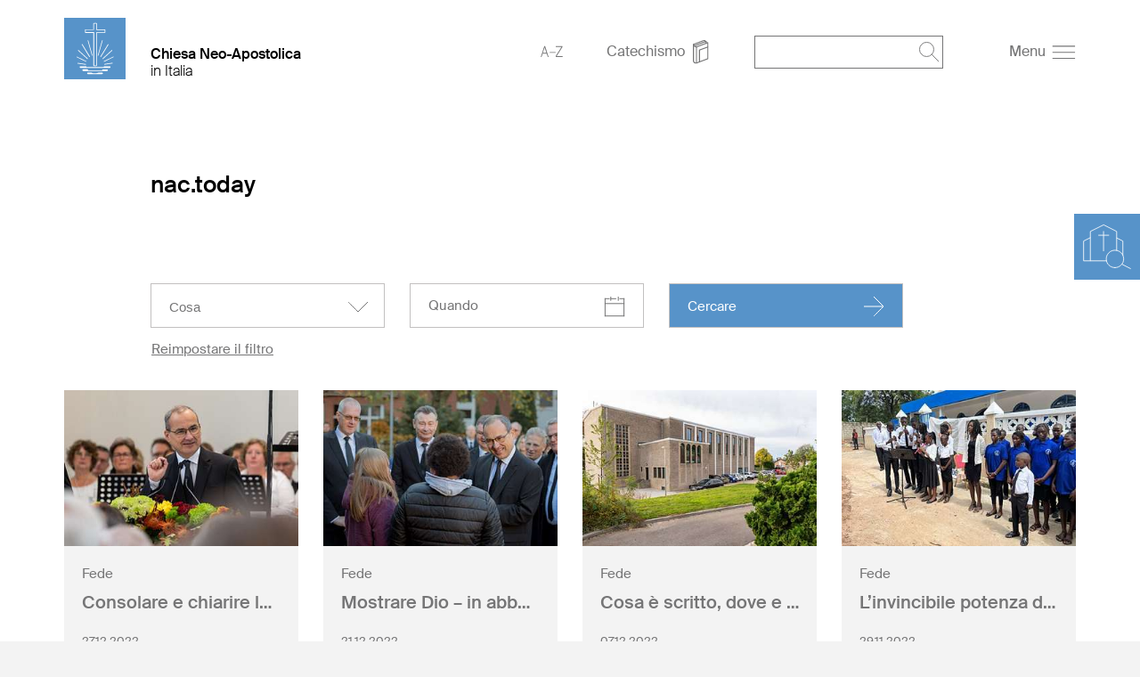

--- FILE ---
content_type: text/html; charset=UTF-8
request_url: https://cnaitalia.org/nac.today?page=24
body_size: 109902
content:
<!DOCTYPE html>
<!--[if IE ]><html class="ie" lang="en"> <![endif]-->
<!--[if (gte IE 9)|!(IE)]><!--><html lang="de"> <!--<![endif]-->
<head>

    
        <meta charset="utf-8">
        
        <title>nac.today 
            - Chiesa regionale Italia</title>
    
    
        <meta name="DC.title" lang="de" content="nac.today">
        <meta name="DC.date" scheme="W3CDTF" content="2020-04-21">

         
        <!---->
        <meta property="og:url" content="https://cnaitalia.org/nac.today">
        <meta property="og:title" content="nac.today">
        <meta property="og:description" content="">
        <meta property="og:image" content="https://cnaitalia.org">
        <meta name="description" content = "">
    
        
    
        
    
    
        <meta name="viewport" content="width=device-width, initial-scale=1, maximum-scale=1">
        <meta http-equiv="X-UA-Compatible" content="IE=Edge" />
   
        <link rel="stylesheet" href="/static/themes/theme/_theme_elements_321.css?cache=1763404348" />
       
    
        <link rel="shortcut icon"    href="/static/themes/theme/fav/favicon.ico">
       
        <link rel="icon" type="image/png" href="/static/themes/theme/fav/favicon-192x192.png" sizes="192x192" />
        <link rel="icon" type="image/png" href="/static/themes/theme/fav/favicon-160x160.png" sizes="160x160" />
        <link rel="icon" type="image/png" href="/static/themes/theme/fav/favicon-96x96.png" sizes="96x96" />
        <link rel="icon" type="image/png" href="/static/themes/theme/fav/favicon-16x16.png" sizes="16x16" />
        <link rel="icon" type="image/png" href="/static/themes/theme/fav/favicon-32x32.png" sizes="32x32" />
        <script src="/static/themes/theme/js/jquery.min.js"></script>
        <script src="/static/themes/theme/js/plugins/jquery.multiselect.js" type="text/javascript"></script>
        <script type="text/javascript" src="/static/themes/theme/js/slick/slick.min.js"></script>
        <script src="/static/themes/theme/js/plugins/pagination.js" type="text/javascript"></script>
        <script src="/static/themes/theme/js/slick/slick-lightbox.js"></script>
        <script src="/static/themes/theme/js/index.js?cache=1568754582" type="text/javascript"></script>
        <!--<script src="" type="text/javascript"></script>-->
    
    
        <link href="/static/themes/theme/css/plugins/jquery.multiselect.css" media="screen" rel="Stylesheet" type="text/css" />
        <link href="/static/themes/theme/css/plugins/calendar_range.css" media="screen" rel="Stylesheet" type="text/css" />
    
        <link rel="stylesheet" href="/static/themes/theme/css/slick/slick-lightbox.css" />
        <link rel="stylesheet" href="/static/themes/theme/css/slick/slick.css" />
        <link rel="stylesheet" href="/static/themes/theme/css/slick/slick-theme.css" />
    
        <link rel="alternate" type="application/rss+xml" title="RSS Feed for cnaitalia.org" href="/api/plugin/newsapi/rss/1735/list.rss?category_uuid=259&locale=it&instance_id=321" />
    
        <link rel="stylesheet" href="/static/themes/theme/js/vanilla_datepicker/dist/css/datepicker.min.css">
        <script src="/static/themes/theme/js/vanilla_datepicker/dist/js/datepicker-full.min.js"></script>
    
        <link rel="stylesheet" type="text/css" href="/static/themes/theme/js/videojs/video-js.css?" >
        <link rel="stylesheet" type="text/css" href="/static/themes/theme/js/airplay/silvermine-videojs-airplay.css?" >
    
        <script src="/static/themes/theme/js/videojs/video.min.js"></script>
        <script src="/static/themes/theme/js/airplay/silvermine-videojs-airplay.min.js"></script>

        <script src="/static/themes/theme/js/videojs-contrib-quality-levels.min.js?"></script>
        <script src="/static/themes/theme/js/videojs-hls-quality-selector.min.js"></script>
    
      
         



    

</head>
<body data-buuild-kind="" data-buuild-plugin-zone="true" data-buuild-plugin="Designer" data-buuild-pageload="/admin/321/page/348996/2/pageload">
    
<div class="container ">
    




<div class="church_search_wrapper church_search_wrapper_small background_blue" id="church_search_wrapper">
    <div class="clearfix"></div>
    <div class="church_search_copybox church_search_copybox_small" id="church_search_copybox">
        <img src="/static/themes/theme/img/symbols/kirchsuche_desktop.svg" class="church_search_lupe church_search_lupe_small" id="church_search_lupe" />
        <p class="church_search_title hide_mobile" id="church_search_title_desktop_small">
            Ricerca<br>comunità e distretti
        </p>
    </div>
    <div class="church_search_active church_search_active_small" id="church_search_active" style="display:none;">
        <img src="/static/themes/theme/img/symbols/close_white.svg" class="church_search_close_mobile church_search_close_mobile_small" id="church_search_close_mobile" />
        <p class="church_search_title hide_desktop hide_tablet">
            Ricerca<br>comunità e distretti
        </p>
        
        <p class="church_search_info"></p>
        
        <!-- Kirchsuche live search -->
        <form action="/gemeindesuche" method="GET">
        <div style="border: 1px solid #fff;text-align: center;width: 240px;padding: 0 5px 0 20px;" id="search_input_wrapper">
            <input type="search" name="qlocation" id="churchsearch" placeholder="CAP o luogo" class="text_2_search church_search_input" style="display: inline-block;border-bottom: 0px;height: 51px;color: #fff;background-color: transparent;width:180px;padding:0;-webkit-appearance: none;border-width:0px;">
            <img src="/static/themes/theme/img/symbols/lupe_white.svg" style="width: 22px;height: 22px;display: inline-block;vertical-align: middle;cursor:pointer;outline: none;" id="churchsearch_action"/>
        </div>
        </form>
        <ul class="church_search_ul" id="result"></ul>
    </div>
</div>

<script>

    $("#churchsearch_action").on('click', function (e) {
        window.location.href = "/gemeindesuche?qlocation=" + $("#churchsearch").val();
    });

    $("#church_search_copybox").on("click", function() {
        if($('#church_search_active').css('display') == 'none'){
            $("#church_search_active").css("display", "block");
            $("#overlay").css("display", "block");
            if ($( window ).width() < 768) {
                $("#church_search_wrapper").attr("style","width:280px;height:calc(100% - 120px);margin-top:0;padding: 50px 20px 50px 20px;z-index:999;");
                $("#church_search_lupe").attr("style","width:74px;height:74px;padding:0;");
                $("#church_search_copybox").attr("style", "width:70px;height:70px;")
            } else {
                $("#church_search_active").css("display", "block");
                $("#church_search_title_desktop_small").attr("style", "display: block!important;");
                $("#church_search_wrapper").attr("style", "width:280px;height:calc(100% - 240px);margin-top:0;z-index:999;");
                $("#church_search_copybox").attr("style", "padding: 50px 20px 50px 20px;");
                $("#church_search_lupe").attr("style", "width:74px;height:74px;padding:0;");
                $("#overlay").css("display", "block");
            }
        }else {
            $("#church_search_active").css("display", "none");
            $("#overlay").css("display", "none");
            $("#church_search_wrapper, .church_search_lupe").removeAttr("style");
            $("#church_search_lupe").removeAttr("style");
            $("#church_search_title_desktop_small").removeAttr("style");
            $("#church_search_copybox").removeAttr("style");
        }
    });
    //Navigation schliessen & overlay
    $("#church_search_close_mobile").on("click", function() {
        $("#church_search_active").css("display", "none");
        $("#overlay").css("display", "none");
        $("#church_search_wrapper, .church_search_lupe, #church_search_copybox, #church_search_title_desktop_small").removeAttr("style");
    });
</script>



<script>
    $(document).ready(function(){
    var search_field_request = null;

    $('#churchsearch').keyup(function(){
        $('#result').html('');
        $.ajaxSetup(
            {
                cache: false,
                data: { query: $('#churchsearch').val(), gl: 'ch', language: 'it_IT', locale: 'it_IT' },
                beforeSend : function() {
                    if(search_field_request != null) {
                        search_field_request.abort();
                    }
                },
            }
        );
        var searchField = $('#churchsearch').val();
        console.log("hello");
        var expression = new RegExp(searchField, "i");
        //append title
        $('#result').append('<li class="color_white"><h3>Suggerimenti di ricerca:</h3></li>');
        //remove border-bottom on input
        $('#search_input_wrapper').css("border-bottom","0px");
        //get json : URL
        search_field_request = $.getJSON('/api/plugin/CongregationSearch/search_json', function(data) {

            $.each(data, function(key, values){

                $.each(values, function(index, element){
                    
                    if( element.type == "congregation" ) {
                        
                        var query = "?qcongregation=" + element.gemeinde_mdvnr;
                        var suggestion = '<li class="church_search_li text_2_search"><a href="/gemeindesuche' + query + '"><img src="/static/themes/theme/img/symbols/church_nolupe.svg" class="church_search_li_icon_church"/><span style="display:inline-block">Comunità&nbsp;</span><br><span style="margin-left:34px;">'+'<span class="search_name">'+element.gemeinde_name+'</span>'+'</span></a></li>';
                        $('#result').append(suggestion);

                    } else if ( element.type == "district" ) {

                        var query = "?qdistrict=" + element.bezirk_mdvnr + "&qdistrict_name=" + element.bezirk_name;
                        var suggestion = '<li class="church_search_li text_2_search"><a href="/gemeindesuche' + query + '"><img src="/static/themes/theme/img/symbols/church_nolupe.svg" class="church_search_li_icon_church"/>Distretto&nbsp;'+'<span class="search_name">'+element.bezirk_name+'</span>'+'</a></li>'
                        $('#result').append(suggestion);

                    } else if ( element.type == "location" ) {

                        var query = "?qlocation=" + element.location;
                        var suggestion = '<li class="church_search_li text_2_search"><a href="/gemeindesuche' + query + '"><img src="/static/themes/theme/img/symbols/location_white.svg" class="church_search_li_icon_location"/><span class="search_name">'+element.location+'</span></li>';
                        $('#result').append(suggestion);
                    }

                });

                //Bei input leeren
                if ($('#churchsearch').val() == '') {
                    $('#result > li').remove();
                    //append border-bottom on input
                    $('#search_input_wrapper').css("border-bottom","1px solid #fff");
                }
            });
        });
    });
});

</script>










    
    

    

    
    

    
    
    
        
        
    
 










 


<header id="top" class="content_wrapper grid grid_no_bottom">
    
    

 

    

        

        

            <!-- Cached context_admin-:instance_name-in Italia:b-879462:bu-CC41557E-4D7B-11EA-A5A7-01D545F39EB6:n-270606:s-327:su-1695632687:l-4: -->
            
                        
        <div class="grid_desktop_1 grid_tablet_1 grid_fine_2"  id="top">
                        
            
                
            
            <a class="logo" href="/?_ld=1"><img src="/static/themes/theme/img/logo/logo_blank.svg" alt="in Italia" /></a>
            
        </div>
        <div class="grid_desktop_5 grid_tablet_5 grid_fine_4">
            <a href="/" class="header_text">


                <h1 class="no_margin">Chiesa Neo-Apostolica</h1>
                <h2>in Italia</h2>
            </a>
        </div>
    
            

        

    


    
    
        
    
    
    
    
    
    <div class="grid_desktop_6 grid_tablet_6 grid_fine_6">
        
        <div class="header_toolbar">
            <a href="https://cnaitalia.org/a-z?_ld=1">
                
                    <img src="/static/themes/theme/img/symbols/a_z.svg" class="header_icon" />
                
            </a>
            
        <a href="https://cnaitalia.org/catechismo?_ld=1">
            <span class="hide_mobile--inline">Catechismo</span>
            <img src="/static/themes/theme/img/symbols/book.svg" class="header_icon" />
        </a>
        <div class="header_search">
            <form action="/search" method="GET" id="search_form">
                <input type="text" name="q" value="" />
                <img onclick='document.getElementById("search_form").submit();' src="/static/themes/theme/img/symbols/lupe_grey.svg" class="header_icon header_search_icon" />
            </form>
        </div>
        <a href="#" id="burger">
            <span style="margin-right: 3px;" class="hide_mobile--inline" >Menu</span> 
            <img src="/static/themes/theme/img/symbols/burger.svg" class="header_icon" />
        </a>

        </div>
      
    </div>
</header>

<!--nav main-->
<div class="nav_wrapper" id="navigation_main">
    
    
    <div class="nav_top_box">
        
        <span class="align_right nav_close" id="close_nav"><img src="/static/themes/theme/img/symbols/close.svg" class="nav_icon" /></span>
        <div style="clear: both;"></div>
    </div>
    
    
    
        
         
    
        
    
        

 

    

        

        

            <!-- Cached context_admin-:foreign-348996:tr-2122:tv-368:i-321:b-879462:bu-CC41557E-4D7B-11EA-A5A7-01D545F39EB6:n-270606:s-327:su-1695632687:l-4: -->
            
                
    
            
    
            
    
        
                <ul class="nav_main">
                    
                    
                        
                    
                        
                            
                            
                            
                
                            <li class="has_children">
                                

                                <input class="opended" type="checkbox" id="270562" />
                                <label for="270562">
                                    <a href="https://cnaitalia.org/fede?_ld=1">Fede</a> 
                                    <img src="/static/themes/theme/img/symbols/arrow_black.svg" class="nav_gemeinde_arrow" />
                                </label>

                                
                                    <ul>
                                        
                                            
                                            
                                            <li><a href="https://cnaitalia.org/confessione-di-fede?_ld=1">Confessione di fede</a></li>
                                        
                                            
                                            
                                            <li><a href="https://cnaitalia.org/sacramenti?_ld=1">Sacramenti</a></li>
                                        
                                            
                                            
                                            <li><a href="https://cnaitalia.org/benedizioni?_ld=1">Benedizioni</a></li>
                                        
                                            
                                            
                                            <li><a href="https://cnaitalia.org/ministero?_ld=1">Ministero</a></li>
                                        
                                            
                                            
                                            <li><a href="https://cnaitalia.org/servizio-divino?_ld=1">Servizio divino</a></li>
                                        
                                            
                                            
                                            <li><a href="https://cnaitalia.org/giorni-festivi-ecclesiastici?_ld=1">Giorni festivi ecclesiastici</a></li>
                                        
                                            
                                            
                                            <li><a href="https://cnaitalia.org/catechismo?_ld=1">Catechismo</a></li>
                                        
                                            
                                            
                                            <li><a href="https://cnaitalia.org/a-z?_ld=1">CNA A-Z</a></li>
                                        
                                            
                                            
                                            <li><a href="https://cnaitalia.org/cura-pastorale?_ld=1">Cura pastorale</a></li>
                                        
                                            
                                            
                                            <li><a href="https://cnaitalia.org/ecumenismo?_ld=1">Ecumenismo</a></li>
                                        
                                    </ul>
                                
                            </li>
                        
                            
                            
                            
                
                            <li class="has_children">
                                

                                <input class="opended" type="checkbox" id="270563" />
                                <label for="270563">
                                    <a href="https://cnaitalia.org/comunione?_ld=1">Comunione</a> 
                                    <img src="/static/themes/theme/img/symbols/arrow_black.svg" class="nav_gemeinde_arrow" />
                                </label>

                                
                                    <ul>
                                        
                                            
                                            
                                            <li><a href="https://cnaitalia.org/volontariato?_ld=1">Volontariato</a></li>
                                        
                                            
                                            
                                            <li><a href="https://cnaitalia.org/bambini?_ld=1">Bambini</a></li>
                                        
                                            
                                            
                                            <li><a href="https://cnaitalia.org/giovani?_ld=1">Giovani</a></li>
                                        
                                            
                                            
                                            <li><a href="https://cnaitalia.org/adulti?_ld=1">Adulti</a></li>
                                        
                                            
                                            
                                            <li><a href="https://cnaitalia.org/insegnamento?_ld=1">Insegnamento</a></li>
                                        
                                            
                                            
                                            <li><a href="https://cnaitalia.org/gruppi?_ld=1">Gruppi</a></li>
                                        
                                            
                                            
                                            <li><a href="https://cnaitalia.org/musica?_ld=1">Musica</a></li>
                                        
                                    </ul>
                                
                            </li>
                        
                            
                            
                            
                
                            <li class="has_children">
                                

                                <input class="opended" type="checkbox" id="270564" />
                                <label for="270564">
                                    <a href="https://cnaitalia.org/chiesa?_ld=1">Chiesa</a> 
                                    <img src="/static/themes/theme/img/symbols/arrow_black.svg" class="nav_gemeinde_arrow" />
                                </label>

                                
                                    <ul>
                                        
                                            
                                            
                                            <li><a href="https://cnaitalia.org/conduzione-della-chiesa?_ld=1">Conduzione della Chiesa</a></li>
                                        
                                            
                                            
                                            <li><a href="https://cnaitalia.org/comitati-direttivi?_ld=1">Comitati direttivi</a></li>
                                        
                                            
                                            
                                            <li><a href="https://cnaitalia.org/organizzazione?_ld=1">Organizzazione</a></li>
                                        
                                            
                                            
                                            <li><a href="https://cnaitalia.org/amministrazione?_ld=1">Amministrazione</a></li>
                                        
                                            
                                            
                                            <li><a href="https://cnaitalia.org/collaboratori?_ld=1">Collaboratori</a></li>
                                        
                                            
                                            
                                            <li><a href="https://cnaitalia.org/finanze?_ld=1">Finanze</a></li>
                                        
                                            
                                            
                                            <li><a href="https://cnaitalia.org/prevenzione?_ld=1">Prevenzione degli abusi sess. e dell’abuso di potere</a></li>
                                        
                                            
                                            
                                            <li><a href="https://cnaitalia.org/sociale?_ld=1">Sociale</a></li>
                                        
                                    </ul>
                                
                            </li>
                        
                            
                            
                            
                
                            <li class="has_children">
                                

                                <input class="opended" type="checkbox" id="270602" />
                                <label for="270602">
                                    <a href="https://cnaitalia.org/livello-locale?_ld=1">A livello locale</a> 
                                    <img src="/static/themes/theme/img/symbols/arrow_black.svg" class="nav_gemeinde_arrow" />
                                </label>

                                
                                    <ul>
                                        
                                            
                                            
                                            <li><a href="https://cnaitalia.org/area-di-attivita-apd-svizzera?_ld=1">Area di attività del distretto apostolico Svizzera</a></li>
                                        
                                            
                                            
                                            <li><a href="https://cnaitalia.org/distretti-ecclesiastici-in-italia?_ld=1">Distretti ecclesiastici in Italia</a></li>
                                        
                                            
                                            
                                            <li><a href="https://cnaitalia.org/storia?_ld=1">Storia</a></li>
                                        
                                    </ul>
                                
                            </li>
                        
                            
                            
                            
                
                            <li class="has_children">
                                

                                <input class="opended" type="checkbox" id="270613" />
                                <label for="270613">
                                    <a href="https://cnaitalia.org/distretti?_ld=1">Scopri i distretti</a> 
                                    <img src="/static/themes/theme/img/symbols/arrow_black.svg" class="nav_gemeinde_arrow" />
                                </label>

                                
                                    <ul>
                                        
                                            
                                            
                                            <li><a href="https://cnaitalia.org/distretti/italia-nord-ovest?_ld=1">Italia Nord Ovest</a></li>
                                        
                                            
                                            
                                            <li><a href="https://cnaitalia.org/distretti/sicilia?_ld=1">Sicilia</a></li>
                                        
                                            
                                            
                                            <li><a href="https://cnaitalia.org/distretti/ticino?_ld=1">Ticino</a></li>
                                        
                                    </ul>
                                
                            </li>
                        
                            
                            
                            
                
                            <li class="has_children">
                                

                                <input class="opended" type="checkbox" id="270566" />
                                <label for="270566">
                                    <a href="https://cnaitalia.org/attualita?_ld=1">Attualità</a> 
                                    <img src="/static/themes/theme/img/symbols/arrow_black.svg" class="nav_gemeinde_arrow" />
                                </label>

                                
                                    <ul>
                                        
                                            
                                            
                                            <li><a href="https://cnaitalia.org/news?_ld=1">News</a></li>
                                        
                                            
                                            
                                            <li><a href="https://cnaitalia.org/appunti-di-viaggio?_ld=1">Appunti di viaggio</a></li>
                                        
                                            
                                            
                                            <li><a href="https://cnaitalia.org/avvenimenti?_ld=1">Avvenimenti</a></li>
                                        
                                            
                                            
                                            <li><a href="https://cnaitalia.org/campagne?_ld=1">Campagne</a></li>
                                        
                                            
                                            
                                            <li><a href="https://cnaitalia.org/nac.today?_ld=1">nac.today</a></li>
                                        
                                            
                                            
                                            <li><a href="https://cnaitalia.org/pubblicazioni?_ld=1">Pubblicazioni</a></li>
                                        
                                            
                                            
                                            <li><a href="https://cnaitalia.org/stampa?_ld=1">Stampa</a></li>
                                        
                                            
                                            
                                            <li><a href="https://cnaitalia.org/videos?_ld=1">Videos</a></li>
                                        
                                    </ul>
                                
                            </li>
                        
                            
                            
                            
                
                            <li class="has_children">
                                

                                <input class="opended" type="checkbox" id="270589" />
                                <label for="270589">
                                    <a href="https://cnaitalia.org/contatto?_ld=1">Contatto</a> 
                                    <img src="/static/themes/theme/img/symbols/arrow_black.svg" class="nav_gemeinde_arrow" />
                                </label>

                                
                                    <ul>
                                        
                                            
                                            
                                            <li><a href="https://cnaitalia.org/link?_ld=1">Link</a></li>
                                        
                                            
                                            
                                            <li><a href="https://cnaitalia.org/colophon?_ld=1">Colophon</a></li>
                                        
                                            
                                            
                                            <li><a href="https://cnaitalia.org/protezione-dati?_ld=1">Protezione dati</a></li>
                                        
                                    </ul>
                                
                            </li>
                        
                    
                    
                </ul>
            
    

    
            
    
        
            

        

    


    
    
</div>



<div id="overlay"></div>

<script>
var back_to_top_button = ['<a id="myBtn" href="#top"><img src="/static/themes/theme/img/symbols/top_arrow.svg" /></a>'].join("");
$("body").append(back_to_top_button)
$("#myBtn").hide();
	$(window).scroll(function () {
		if ($(this).scrollTop() > 100) {
			$('#myBtn').fadeIn();
		} else {
			$('#myBtn').fadeOut();
		}
	});
	$('#myBtn').on("click", function() {
		$('body,html').animate({
			scrollTop: 0
		}, 800);
		return false;
	});
</script>



<div data-buuild-dropzone="container" data-buuild-zone="content" data-buuild-label="Hauptinhalte" class="content   "  data-buuild-dropzone-filter="container,content,anchor_content">
    


<div class="content_wrapper page_teaser" id="0D418F48-83A6-11EA-A256-5515076F439E">
  <div class="grid grid_padding inhalt_ueberschrift">
    <div class="grid_desktop_1 grid_tablet_1 hide_mobile">&nbsp;</div>
    <div class="grid_desktop_7 grid_tablet_8 grid_mobile_4">
      <h1 class="no_margin">
        nac.today
      </h1>
      <p class="font_6"> </p>
    </div>
  </div>
</div>





    
     
        
        
        
    

    
    

    
    

    
    

    
    

    
    

    
    
 



<!-- 
    
       2070 => all
--> 



    
    
    













 

    

        

        
         
            

            

            
                

    
    
        
        
        
    

    

    

    

    

    
    
    

    

<!--start wrapper-->
<section class="content_wrapper" id="CC751E40-4D7B-11EA-A5A7-01D545F39EB6">

    <!--form / hidden-->
    <form method="get" action="" id="hidden_filter">
        <input type="hidden" name="hidden_what" value="">
        <input type="hidden" name="hidden_when" value="">
    </form>

    

    <!--news auflistung filter-->
    <!--filter row 1-->
    <div class="grid grid_padding filter filter_row_01">
        <div class="grid_desktop_1 hide_tablet hide_mobile">&nbsp;</div>
        <div class="grid_desktop_3 grid_tablet_4 grid_mobile_4 filter_what">
            
                <select name="filter_what" id="filter_what" multiple class="value_what">
                    
                        
                        <option value="7D67233A-0072-11EA-93A6-9F3D0B962D12" >Fede</option>
                    
                        
                        <option value="9225B822-0072-11EA-BB07-A93D0B962D12" >Organizzazione</option>
                    
                        
                        <option value="A357A7A4-0072-11EA-8AEB-A73D0B962D12" >Storia</option>
                    
                        
                        <option value="AE12BE40-0072-11EA-B0A7-983D0B962D12" >Comunione</option>
                    
                        
                        <option value="D26C3D34-0072-11EA-8745-933D0B962D12" >Panorama</option>
                    
                </select>
            
        </div>
        <div class="grid_desktop_3 grid_tablet_4 grid_mobile_4 filter_when">
            <input type="text" placeholder="Quando" class="value_when" id="datepicker_wrapper" value="">
                <span class="filter_when_calendar align_right"><img src="/static/themes/theme/img/symbols/calendar.svg" class="" /></span>
            </input>
        </div>
        <div class="grid_desktop_3 grid_tablet_4 grid_mobile_4 filter_button">
            <span>Cercare</span>
            <span class="filter_button_arrow align_right"><img src="/static/themes/theme/img/symbols/arrow_next_white.svg" class="" /></span>
        </div>
        <div class="grid_desktop_2 hide_tablet hide_mobile">&nbsp;</div>
        <div class="grid_desktop_1 hide_tablet hide_mobile">&nbsp;</div>
        <!--06 filter reset-->
        <div class="grid_desktop_3 grid_tablet_4 grid_mobile_4 filter_reset">
            <a href="https://cnaitalia.org/nac.today">Reimpostare il filtro</a>
        </div>
    </div>

    <div class="grid grid_padding news_list news_auflistung_list">
        
            
        
                
                

                
                

                
                    
                    
                
        
                
                
        
                <!-- news Box -->
                <div class="news_item grid_desktop_3 grid_tablet_4 grid_mobile_4 grid_margin_mobile widget_news_small widget_neuigkeiten_klein" data-uuid="CC751E40-4D7B-11EA-A5A7-01D545F39EB6">
                    <a href="https://cnaitalia.org/dbc/270606/405059/1123759-Consolare-e-chiarire-le-cose-i-servizi-divini-del-2022" class="nostyle">
                        <div class="widget_news_small_content">
                            









    
    
     









    












<div class="aspect_ratio_box" style="padding-bottom: 66.6666666666667%; background-size: cover; background-image: url([data-uri]) ;">


    
        
            
                <img title="NAK" alt="" src="/api/media/533023/process?background=%23fff&amp;center=-96%3A4&amp;crop=max&amp;filetype=jpg&amp;height=233.333333333333&amp;quality=60&amp;ratio=3%3A2&amp;token=cbde033c587bf415bd6eec676d200c8e%3A1800504366%3A9584252&amp;width=350&amp;zoom=" srcset="/api/media/533023/process?background=%23fff&amp;center=-96%3A4&amp;crop=max&amp;dpr=0.5&amp;filetype=jpg&amp;height=233.333333333333&amp;quality=60&amp;ratio=3%3A2&amp;token=cb9e95dfb07dab1f9d88f1a9e06450f8%3A1800504366%3A2201469&amp;width=350&amp;zoom= 0.5x, /api/media/533023/process?background=%23fff&amp;center=-96%3A4&amp;crop=max&amp;dpr=1.5&amp;filetype=jpg&amp;height=233.333333333333&amp;quality=60&amp;ratio=3%3A2&amp;token=6a9cbd62fcfbe82db647ddba045dd5a0%3A1800504366%3A6586778&amp;width=350&amp;zoom= 1.5x, /api/media/533023/process?background=%23fff&amp;center=-96%3A4&amp;crop=max&amp;dpr=2&amp;filetype=jpg&amp;height=233.333333333333&amp;quality=60&amp;ratio=3%3A2&amp;token=8f2a74664e0277d4e3c7d7039f349286%3A1800504366%3A4175774&amp;width=350&amp;zoom= 2x, /api/media/533023/process?background=%23fff&amp;center=-96%3A4&amp;crop=max&amp;dpr=3&amp;filetype=jpg&amp;height=233.333333333333&amp;quality=60&amp;ratio=3%3A2&amp;token=683af96daa65b61b0038170dddc25089%3A1800504366%3A6914934&amp;width=350&amp;zoom= 3x" class="" />
            
        
    


</div>



                            <div class="widget_news_small_textbox auflistung_berichte_box">
                                <p class="font_10">Fede</p>
                                <h2>Consolare e chiarire le cose – i servizi divini del 2022</h2>
                                <p class="font_11 no_margin">






    

        27.12.2022
    
    




 </p>
                                <p class="font_9">Il sommoapostolo ha celebrato circa 60 servizi divini nel 2022, trovando sempre le parole adatte, sia per consolare, ...</p>
                                <div class="valign_bottom_widget">
                                    <img src="/static/themes/theme/img/symbols/more.svg" class="nav_icon" />
                                    &nbsp;Di più
                                </div>
                            </div>
                        </div>
                    </a>
                </div>
          
        
                
                

                
                

                
                    
                    
                
        
                
                
        
                <!-- news Box -->
                <div class="news_item grid_desktop_3 grid_tablet_4 grid_mobile_4 grid_margin_mobile widget_news_small widget_neuigkeiten_klein" data-uuid="CC751E40-4D7B-11EA-A5A7-01D545F39EB6">
                    <a href="https://cnaitalia.org/dbc/270606/405063/1123829-Mostrare-Dio-in-abbondanza" class="nostyle">
                        <div class="widget_news_small_content">
                            









    
    
     









    












<div class="aspect_ratio_box" style="padding-bottom: 66.6666666666667%; background-size: cover; background-image: url([data-uri]) ;">


    
        
            
                <img title="René Aumüller" alt="" src="/api/media/533039/process?background=%23fff&amp;center=-157%3A-77&amp;crop=max&amp;filetype=jpg&amp;height=233.333333333333&amp;quality=60&amp;ratio=3%3A2&amp;token=0521bd46a4dafe2e760d38ac5efc1ec0%3A1800504367%3A5816930&amp;width=350&amp;zoom=" srcset="/api/media/533039/process?background=%23fff&amp;center=-157%3A-77&amp;crop=max&amp;dpr=0.5&amp;filetype=jpg&amp;height=233.333333333333&amp;quality=60&amp;ratio=3%3A2&amp;token=b8d1a66c96c77936428652bfb541092a%3A1800504367%3A6258283&amp;width=350&amp;zoom= 0.5x, /api/media/533039/process?background=%23fff&amp;center=-157%3A-77&amp;crop=max&amp;dpr=1.5&amp;filetype=jpg&amp;height=233.333333333333&amp;quality=60&amp;ratio=3%3A2&amp;token=fe41c2523a4cc561220a0c2ed5a2bfd9%3A1800504367%3A3387490&amp;width=350&amp;zoom= 1.5x, /api/media/533039/process?background=%23fff&amp;center=-157%3A-77&amp;crop=max&amp;dpr=2&amp;filetype=jpg&amp;height=233.333333333333&amp;quality=60&amp;ratio=3%3A2&amp;token=44fd9c7e65cc2275300721b3fb26ffa3%3A1800504367%3A2045166&amp;width=350&amp;zoom= 2x, /api/media/533039/process?background=%23fff&amp;center=-157%3A-77&amp;crop=max&amp;dpr=3&amp;filetype=jpg&amp;height=233.333333333333&amp;quality=60&amp;ratio=3%3A2&amp;token=aca8a0b9ddf92ccbb52ffdee716ac5a0%3A1800504367%3A3539802&amp;width=350&amp;zoom= 3x" class="" />
            
        
    


</div>



                            <div class="widget_news_small_textbox auflistung_berichte_box">
                                <p class="font_10">Fede</p>
                                <h2>Mostrare Dio – in abbondanza</h2>
                                <p class="font_11 no_margin">






    

        21.12.2022
    
    




 </p>
                                <p class="font_9">Gesù Cristo e la sua Chiesa: come funziona questo legame? Parole della Bibbia, che parlano della testa, del corpo e d...</p>
                                <div class="valign_bottom_widget">
                                    <img src="/static/themes/theme/img/symbols/more.svg" class="nav_icon" />
                                    &nbsp;Di più
                                </div>
                            </div>
                        </div>
                    </a>
                </div>
          
        
                
                

                
                

                
                    
                    
                
        
                
                
        
                <!-- news Box -->
                <div class="news_item grid_desktop_3 grid_tablet_4 grid_mobile_4 grid_margin_mobile widget_news_small widget_neuigkeiten_klein" data-uuid="CC751E40-4D7B-11EA-A5A7-01D545F39EB6">
                    <a href="https://cnaitalia.org/dbc/270606/405046/1116258-Cosa-e-scritto-dove-e-come" class="nostyle">
                        <div class="widget_news_small_content">
                            









    
    
     









    












<div class="aspect_ratio_box" style="padding-bottom: 66.6666666666667%; background-size: cover; background-image: url([data-uri]) ;">


    
        
            
                <img title="Frank Schuldt" alt="" src="/api/media/532996/process?background=%23fff&amp;center=0%3A0&amp;crop=max&amp;filetype=jpg&amp;height=233.333333333333&amp;quality=60&amp;ratio=3%3A2&amp;token=6f2fd27bf8f959dfdb4982f9245b81f5%3A1800504367%3A1154524&amp;width=350&amp;zoom=" srcset="/api/media/532996/process?background=%23fff&amp;center=0%3A0&amp;crop=max&amp;dpr=0.5&amp;filetype=jpg&amp;height=233.333333333333&amp;quality=60&amp;ratio=3%3A2&amp;token=5d555b9a180f14f46d4de90b943d6c90%3A1800504367%3A5610121&amp;width=350&amp;zoom= 0.5x, /api/media/532996/process?background=%23fff&amp;center=0%3A0&amp;crop=max&amp;dpr=1.5&amp;filetype=jpg&amp;height=233.333333333333&amp;quality=60&amp;ratio=3%3A2&amp;token=6da610a60a4521f3de534d70a8adf53b%3A1800504367%3A5062926&amp;width=350&amp;zoom= 1.5x, /api/media/532996/process?background=%23fff&amp;center=0%3A0&amp;crop=max&amp;dpr=2&amp;filetype=jpg&amp;height=233.333333333333&amp;quality=60&amp;ratio=3%3A2&amp;token=8220854a7968bb6464d4550efb37ade8%3A1800504367%3A3107714&amp;width=350&amp;zoom= 2x, /api/media/532996/process?background=%23fff&amp;center=0%3A0&amp;crop=max&amp;dpr=3&amp;filetype=jpg&amp;height=233.333333333333&amp;quality=60&amp;ratio=3%3A2&amp;token=e7145ed2d38525a04368f4fa9e874121%3A1800504367%3A5738148&amp;width=350&amp;zoom= 3x" class="" />
            
        
    


</div>



                            <div class="widget_news_small_textbox auflistung_berichte_box">
                                <p class="font_10">Fede</p>
                                <h2>Cosa è scritto, dove e come </h2>
                                <p class="font_11 no_margin">






    

        07.12.2022
    
    




 </p>
                                <p class="font_9">Dio, autore di libri? Un’immagine polivalente tratta dalla Bibbia: per un servizio divino, il sommoapostolo ha tirato...</p>
                                <div class="valign_bottom_widget">
                                    <img src="/static/themes/theme/img/symbols/more.svg" class="nav_icon" />
                                    &nbsp;Di più
                                </div>
                            </div>
                        </div>
                    </a>
                </div>
          
        
                
                

                
                

                
                    
                    
                
        
                
                
        
                <!-- news Box -->
                <div class="news_item grid_desktop_3 grid_tablet_4 grid_mobile_4 grid_margin_mobile widget_news_small widget_neuigkeiten_klein" data-uuid="CC751E40-4D7B-11EA-A5A7-01D545F39EB6">
                    <a href="https://cnaitalia.org/dbc/270606/405066/1124250-Linvincibile-potenza-del-bene" class="nostyle">
                        <div class="widget_news_small_content">
                            









    
    
     









    












<div class="aspect_ratio_box" style="padding-bottom: 66.6666666666667%; background-size: cover; background-image: url([data-uri]) ;">


    
        
            
                <img title="ENA Senegal" alt="" src="/api/media/533051/process?background=%23fff&amp;center=0%3A0&amp;crop=max&amp;filetype=jpg&amp;height=233.333333333333&amp;quality=60&amp;ratio=3%3A2&amp;token=0b3bd9a1f49f6012b1a7f4c220b0f7cc%3A1800504367%3A5098825&amp;width=350&amp;zoom=" srcset="/api/media/533051/process?background=%23fff&amp;center=0%3A0&amp;crop=max&amp;dpr=0.5&amp;filetype=jpg&amp;height=233.333333333333&amp;quality=60&amp;ratio=3%3A2&amp;token=bfaa7dfb6fdadde72682f86003760c30%3A1800504367%3A6449515&amp;width=350&amp;zoom= 0.5x, /api/media/533051/process?background=%23fff&amp;center=0%3A0&amp;crop=max&amp;dpr=1.5&amp;filetype=jpg&amp;height=233.333333333333&amp;quality=60&amp;ratio=3%3A2&amp;token=ae479a21332952acfb79313a57b1c78d%3A1800504367%3A2342462&amp;width=350&amp;zoom= 1.5x, /api/media/533051/process?background=%23fff&amp;center=0%3A0&amp;crop=max&amp;dpr=2&amp;filetype=jpg&amp;height=233.333333333333&amp;quality=60&amp;ratio=3%3A2&amp;token=ee0ce1a5be2c3ff98e7334774f39f4de%3A1800504367%3A3491115&amp;width=350&amp;zoom= 2x, /api/media/533051/process?background=%23fff&amp;center=0%3A0&amp;crop=max&amp;dpr=3&amp;filetype=jpg&amp;height=233.333333333333&amp;quality=60&amp;ratio=3%3A2&amp;token=6ccdba906ef52ed360a56807c8b5c4f7%3A1800504367%3A9852254&amp;width=350&amp;zoom= 3x" class="" />
            
        
    


</div>



                            <div class="widget_news_small_textbox auflistung_berichte_box">
                                <p class="font_10">Fede</p>
                                <h2> L’invincibile potenza del bene</h2>
                                <p class="font_11 no_margin">






    

        29.11.2022
    
    




 </p>
                                <p class="font_9">Vincere il male con il bene, è possibile? Il sommoapostolo ha dato delle istruzioni a questo proposito in un recente ...</p>
                                <div class="valign_bottom_widget">
                                    <img src="/static/themes/theme/img/symbols/more.svg" class="nav_icon" />
                                    &nbsp;Di più
                                </div>
                            </div>
                        </div>
                    </a>
                </div>
          
        
                
                

                
                

                
                    
                    
                
        
                
                
        
                <!-- news Box -->
                <div class="news_item grid_desktop_3 grid_tablet_4 grid_mobile_4 grid_margin_mobile widget_news_small widget_neuigkeiten_klein" data-uuid="CC751E40-4D7B-11EA-A5A7-01D545F39EB6">
                    <a href="https://cnaitalia.org/dbc/270606/403304/1118045-Gesu-invece-di-Adamo-fare-il-nuovo-con-il-vecchio" class="nostyle">
                        <div class="widget_news_small_content">
                            









    
    
     









    












<div class="aspect_ratio_box" style="padding-bottom: 66.6666666666667%; background-size: cover; background-image: url([data-uri]) ;">


    
        
            
                <img title="NAK Schweiz" alt="" src="/api/media/530907/process?background=%23fff&amp;center=-14%3A0&amp;crop=max&amp;filetype=jpg&amp;height=233.333333333333&amp;quality=60&amp;ratio=3%3A2&amp;token=8cd690562b693f44328df432adffbd4b%3A1800504367%3A9064867&amp;width=350&amp;zoom=0.7" srcset="/api/media/530907/process?background=%23fff&amp;center=-14%3A0&amp;crop=max&amp;dpr=0.5&amp;filetype=jpg&amp;height=233.333333333333&amp;quality=60&amp;ratio=3%3A2&amp;token=7a7648a0798e879047ff9e5beeae30a6%3A1800504367%3A5809812&amp;width=350&amp;zoom=0.7 0.5x, /api/media/530907/process?background=%23fff&amp;center=-14%3A0&amp;crop=max&amp;dpr=1.5&amp;filetype=jpg&amp;height=233.333333333333&amp;quality=60&amp;ratio=3%3A2&amp;token=e9b3b9ee56a2534ba0458db66b99c4f3%3A1800504367%3A9350371&amp;width=350&amp;zoom=0.7 1.5x, /api/media/530907/process?background=%23fff&amp;center=-14%3A0&amp;crop=max&amp;dpr=2&amp;filetype=jpg&amp;height=233.333333333333&amp;quality=60&amp;ratio=3%3A2&amp;token=35dab66623aa5ca3eb04f15d161f1f39%3A1800504367%3A7115517&amp;width=350&amp;zoom=0.7 2x, /api/media/530907/process?background=%23fff&amp;center=-14%3A0&amp;crop=max&amp;dpr=3&amp;filetype=jpg&amp;height=233.333333333333&amp;quality=60&amp;ratio=3%3A2&amp;token=b307350bf556a89c4f1f59f4c0d87ad6%3A1800504367%3A8359727&amp;width=350&amp;zoom=0.7 3x" class="" />
            
        
    


</div>



                            <div class="widget_news_small_textbox auflistung_berichte_box">
                                <p class="font_10">Fede</p>
                                <h2>Gesù invece di Adamo – fare il nuovo con il vecchio</h2>
                                <p class="font_11 no_margin">






    

        23.11.2022
    
    




 </p>
                                <p class="font_9">Il vecchio Adamo: una vecchia conoscenza proveniente da numerose prediche. Ma è molto di più di una parola vuota? Chi...</p>
                                <div class="valign_bottom_widget">
                                    <img src="/static/themes/theme/img/symbols/more.svg" class="nav_icon" />
                                    &nbsp;Di più
                                </div>
                            </div>
                        </div>
                    </a>
                </div>
          
        
                
                

                
                

                
                    
                    
                
        
                
                
        
                <!-- news Box -->
                <div class="news_item grid_desktop_3 grid_tablet_4 grid_mobile_4 grid_margin_mobile widget_news_small widget_neuigkeiten_klein" data-uuid="CC751E40-4D7B-11EA-A5A7-01D545F39EB6">
                    <a href="https://cnaitalia.org/dbc/270606/403300/1116248-Credere-in-cio-che-non-e-visibile" class="nostyle">
                        <div class="widget_news_small_content">
                            









    
    
     









    












<div class="aspect_ratio_box" style="padding-bottom: 66.6666666666667%; background-size: cover; background-image: url([data-uri]) ;">


    
        
            
                <img title="NAC Philippines" alt="" src="/api/media/530896/process?background=%23fff&amp;center=116%3A-3&amp;crop=max&amp;filetype=jpg&amp;height=233.333333333333&amp;quality=60&amp;ratio=3%3A2&amp;token=c627a07e234b78cddc90810a82abb08e%3A1800504367%3A795201&amp;width=350&amp;zoom=1" srcset="/api/media/530896/process?background=%23fff&amp;center=116%3A-3&amp;crop=max&amp;dpr=0.5&amp;filetype=jpg&amp;height=233.333333333333&amp;quality=60&amp;ratio=3%3A2&amp;token=840a9dba0e8c14530b06eca4a648b4ed%3A1800504367%3A1008974&amp;width=350&amp;zoom=1 0.5x, /api/media/530896/process?background=%23fff&amp;center=116%3A-3&amp;crop=max&amp;dpr=1.5&amp;filetype=jpg&amp;height=233.333333333333&amp;quality=60&amp;ratio=3%3A2&amp;token=a613a2e94c46366576041c59544c6c62%3A1800504367%3A8902438&amp;width=350&amp;zoom=1 1.5x, /api/media/530896/process?background=%23fff&amp;center=116%3A-3&amp;crop=max&amp;dpr=2&amp;filetype=jpg&amp;height=233.333333333333&amp;quality=60&amp;ratio=3%3A2&amp;token=a945bc389ce1a9666074d426b6541f45%3A1800504367%3A2733909&amp;width=350&amp;zoom=1 2x, /api/media/530896/process?background=%23fff&amp;center=116%3A-3&amp;crop=max&amp;dpr=3&amp;filetype=jpg&amp;height=233.333333333333&amp;quality=60&amp;ratio=3%3A2&amp;token=f830d45ecbc1871148dd60adde9faa3f%3A1800504367%3A6088033&amp;width=350&amp;zoom=1 3x" class="" />
            
        
    


</div>



                            <div class="widget_news_small_textbox auflistung_berichte_box">
                                <p class="font_10">Fede</p>
                                <h2>Credere in ciò che non è visibile</h2>
                                <p class="font_11 no_margin">






    

        16.11.2022
    
    




 </p>
                                <p class="font_9">Camminare per fede, non per visione. Questo è stato il tema di un servizio divino celebrato dal sommoapostolo. La gui...</p>
                                <div class="valign_bottom_widget">
                                    <img src="/static/themes/theme/img/symbols/more.svg" class="nav_icon" />
                                    &nbsp;Di più
                                </div>
                            </div>
                        </div>
                    </a>
                </div>
          
        
                
                

                
                

                
                    
                    
                
        
                
                
        
                <!-- news Box -->
                <div class="news_item grid_desktop_3 grid_tablet_4 grid_mobile_4 grid_margin_mobile widget_news_small widget_neuigkeiten_klein" data-uuid="CC751E40-4D7B-11EA-A5A7-01D545F39EB6">
                    <a href="https://cnaitalia.org/dbc/270606/403285/1116238-Amare-il-donatore-piu-del-dono" class="nostyle">
                        <div class="widget_news_small_content">
                            









    
    
     









    












<div class="aspect_ratio_box" style="padding-bottom: 66.6666666666667%; background-size: cover; background-image: url([data-uri]) ;">


    
        
            
                <img title="Mike Karcher" alt="" src="/api/media/530947/process?background=%23fff&amp;center=0%3A0&amp;crop=max&amp;filetype=jpg&amp;height=233.333333333333&amp;quality=60&amp;ratio=3%3A2&amp;token=357a82ea8f491413bf975fc04a4eb463%3A1800504367%3A1263671&amp;width=350&amp;zoom=" srcset="/api/media/530947/process?background=%23fff&amp;center=0%3A0&amp;crop=max&amp;dpr=0.5&amp;filetype=jpg&amp;height=233.333333333333&amp;quality=60&amp;ratio=3%3A2&amp;token=bc15bf84a3869db65897e899b7ebbf2e%3A1800504367%3A5201489&amp;width=350&amp;zoom= 0.5x, /api/media/530947/process?background=%23fff&amp;center=0%3A0&amp;crop=max&amp;dpr=1.5&amp;filetype=jpg&amp;height=233.333333333333&amp;quality=60&amp;ratio=3%3A2&amp;token=aba9d347b61378f88effc74dc51855b3%3A1800504367%3A8781467&amp;width=350&amp;zoom= 1.5x, /api/media/530947/process?background=%23fff&amp;center=0%3A0&amp;crop=max&amp;dpr=2&amp;filetype=jpg&amp;height=233.333333333333&amp;quality=60&amp;ratio=3%3A2&amp;token=a3a591498acb3bc3a74bf4bee620fb9e%3A1800504367%3A6914096&amp;width=350&amp;zoom= 2x, /api/media/530947/process?background=%23fff&amp;center=0%3A0&amp;crop=max&amp;dpr=3&amp;filetype=jpg&amp;height=233.333333333333&amp;quality=60&amp;ratio=3%3A2&amp;token=d0a76ae08f854d5aa1b4d1fa8f2d4e1b%3A1800504367%3A8525478&amp;width=350&amp;zoom= 3x" class="" />
            
        
    


</div>



                            <div class="widget_news_small_textbox auflistung_berichte_box">
                                <p class="font_10">Fede</p>
                                <h2>Amare il donatore più del dono</h2>
                                <p class="font_11 no_margin">






    

        09.11.2022
    
    




 </p>
                                <p class="font_9">Riconoscere, ricordarsi, apprezzare il valore: è così che funziona la gratitudine. Ed è la risposta ad una domanda mi...</p>
                                <div class="valign_bottom_widget">
                                    <img src="/static/themes/theme/img/symbols/more.svg" class="nav_icon" />
                                    &nbsp;Di più
                                </div>
                            </div>
                        </div>
                    </a>
                </div>
          
        
                
                

                
                

                
                    
                    
                
        
                
                
        
                <!-- news Box -->
                <div class="news_item grid_desktop_3 grid_tablet_4 grid_mobile_4 grid_margin_mobile widget_news_small widget_neuigkeiten_klein" data-uuid="CC751E40-4D7B-11EA-A5A7-01D545F39EB6">
                    <a href="https://cnaitalia.org/dbc/270606/403286/1116228-Cio-che-e-davvero-saggio" class="nostyle">
                        <div class="widget_news_small_content">
                            









    
    
     









    












<div class="aspect_ratio_box" style="padding-bottom: 66.6666666666667%; background-size: cover; background-image: url([data-uri]) ;">


    
        
            
                <img title="Dimitrios Diniz" alt="" src="/api/media/530981/process?background=%23fff&amp;center=33%3A-50&amp;crop=max&amp;filetype=jpg&amp;height=233.333333333333&amp;quality=60&amp;ratio=3%3A2&amp;token=32860c37f25855a61e349315117cac17%3A1800504367%3A8043161&amp;width=350&amp;zoom=" srcset="/api/media/530981/process?background=%23fff&amp;center=33%3A-50&amp;crop=max&amp;dpr=0.5&amp;filetype=jpg&amp;height=233.333333333333&amp;quality=60&amp;ratio=3%3A2&amp;token=39f1a405f5c6c797da67b807199046e4%3A1800504367%3A1940712&amp;width=350&amp;zoom= 0.5x, /api/media/530981/process?background=%23fff&amp;center=33%3A-50&amp;crop=max&amp;dpr=1.5&amp;filetype=jpg&amp;height=233.333333333333&amp;quality=60&amp;ratio=3%3A2&amp;token=578d4dfb5e46844ee567e7c74f3c4b67%3A1800504367%3A557086&amp;width=350&amp;zoom= 1.5x, /api/media/530981/process?background=%23fff&amp;center=33%3A-50&amp;crop=max&amp;dpr=2&amp;filetype=jpg&amp;height=233.333333333333&amp;quality=60&amp;ratio=3%3A2&amp;token=a142dc40c580e88f68698b3740ce8aba%3A1800504367%3A5556063&amp;width=350&amp;zoom= 2x, /api/media/530981/process?background=%23fff&amp;center=33%3A-50&amp;crop=max&amp;dpr=3&amp;filetype=jpg&amp;height=233.333333333333&amp;quality=60&amp;ratio=3%3A2&amp;token=5a8640f7771084d39af4103a55bfaae4%3A1800504367%3A7908239&amp;width=350&amp;zoom= 3x" class="" />
            
        
    


</div>



                            <div class="widget_news_small_textbox auflistung_berichte_box">
                                <p class="font_10">Fede</p>
                                <h2>Ciò che è davvero saggio</h2>
                                <p class="font_11 no_margin">






    

        02.11.2022
    
    




 </p>
                                <p class="font_9">Capire è meglio che ascoltare ed imitare. È così che Paolo lo scrisse ai Romani. Un consiglio: essere saggio nel bene...</p>
                                <div class="valign_bottom_widget">
                                    <img src="/static/themes/theme/img/symbols/more.svg" class="nav_icon" />
                                    &nbsp;Di più
                                </div>
                            </div>
                        </div>
                    </a>
                </div>
          
        
                
                

                
                

                
                    
                    
                
        
                
                
        
                <!-- news Box -->
                <div class="news_item grid_desktop_3 grid_tablet_4 grid_mobile_4 grid_margin_mobile widget_news_small widget_neuigkeiten_klein" data-uuid="CC751E40-4D7B-11EA-A5A7-01D545F39EB6">
                    <a href="https://cnaitalia.org/dbc/270606/403291/1099305-I-sacramenti-66-Qua-e-la-una-buona-dozzina" class="nostyle">
                        <div class="widget_news_small_content">
                            









    
    
     









    












<div class="aspect_ratio_box" style="padding-bottom: 66.6666666666667%; background-size: cover; background-image: url([data-uri]) ;">


    
        
            
                <img title="Adobestock NAK Collage" alt="" src="/api/media/530888/process?background=%23fff&amp;center=2%3A9&amp;crop=max&amp;filetype=jpg&amp;height=233.333333333333&amp;quality=60&amp;ratio=3%3A2&amp;token=bc26fa1d6e1b74b58a5f5586d947ddcb%3A1800504367%3A5659803&amp;width=350&amp;zoom=0.68" srcset="/api/media/530888/process?background=%23fff&amp;center=2%3A9&amp;crop=max&amp;dpr=0.5&amp;filetype=jpg&amp;height=233.333333333333&amp;quality=60&amp;ratio=3%3A2&amp;token=2599ce917b680d59df5b16065dcd2c11%3A1800504367%3A3230823&amp;width=350&amp;zoom=0.68 0.5x, /api/media/530888/process?background=%23fff&amp;center=2%3A9&amp;crop=max&amp;dpr=1.5&amp;filetype=jpg&amp;height=233.333333333333&amp;quality=60&amp;ratio=3%3A2&amp;token=ac4e88720cc30d7b90db3ffc4b7bc024%3A1800504367%3A2820762&amp;width=350&amp;zoom=0.68 1.5x, /api/media/530888/process?background=%23fff&amp;center=2%3A9&amp;crop=max&amp;dpr=2&amp;filetype=jpg&amp;height=233.333333333333&amp;quality=60&amp;ratio=3%3A2&amp;token=65004c0bdcfc1513da74505d532aaf65%3A1800504367%3A909158&amp;width=350&amp;zoom=0.68 2x, /api/media/530888/process?background=%23fff&amp;center=2%3A9&amp;crop=max&amp;dpr=3&amp;filetype=jpg&amp;height=233.333333333333&amp;quality=60&amp;ratio=3%3A2&amp;token=cc85dfded2a436be6ded2072f76071cb%3A1800504367%3A8874271&amp;width=350&amp;zoom=0.68 3x" class="" />
            
        
    


</div>



                            <div class="widget_news_small_textbox auflistung_berichte_box">
                                <p class="font_10">Fede</p>
                                <h2>I sacramenti (66): Qua e là, una buona dozzina</h2>
                                <p class="font_11 no_margin">






    

        01.11.2022
    
    




 </p>
                                <p class="font_9">I sacramenti per i defunti, una caratteristica della fede neo-apostolica: è chiaro che questo non poteva mancare nell...</p>
                                <div class="valign_bottom_widget">
                                    <img src="/static/themes/theme/img/symbols/more.svg" class="nav_icon" />
                                    &nbsp;Di più
                                </div>
                            </div>
                        </div>
                    </a>
                </div>
          
        
                
                

                
                

                
                    
                    
                
        
                
                
        
                <!-- news Box -->
                <div class="news_item grid_desktop_3 grid_tablet_4 grid_mobile_4 grid_margin_mobile widget_news_small widget_neuigkeiten_klein" data-uuid="CC751E40-4D7B-11EA-A5A7-01D545F39EB6">
                    <a href="https://cnaitalia.org/dbc/270606/403287/1110808-Der-Helfer-groesser-als-jede-Not" class="nostyle">
                        <div class="widget_news_small_content">
                            









    
    
     









    












<div class="aspect_ratio_box" style="padding-bottom: 66.6666666666667%; background-size: cover; background-image: url([data-uri]) ;">


    
        
            
                <img title="NAK West 2022" alt="" src="/api/media/533111/process?background=%23fff&amp;center=0%3A0&amp;crop=max&amp;filetype=jpg&amp;height=233.333333333333&amp;quality=60&amp;ratio=3%3A2&amp;token=c25e37cd95d5030d5135eabeeb4e7a43%3A1800504367%3A4748465&amp;width=350&amp;zoom=" srcset="/api/media/533111/process?background=%23fff&amp;center=0%3A0&amp;crop=max&amp;dpr=0.5&amp;filetype=jpg&amp;height=233.333333333333&amp;quality=60&amp;ratio=3%3A2&amp;token=96d9a9472dc7887d01ca3f841b4c9b6e%3A1800504367%3A3889492&amp;width=350&amp;zoom= 0.5x, /api/media/533111/process?background=%23fff&amp;center=0%3A0&amp;crop=max&amp;dpr=1.5&amp;filetype=jpg&amp;height=233.333333333333&amp;quality=60&amp;ratio=3%3A2&amp;token=b3524034ff6ad852600e274aca4c79fb%3A1800504367%3A7352381&amp;width=350&amp;zoom= 1.5x, /api/media/533111/process?background=%23fff&amp;center=0%3A0&amp;crop=max&amp;dpr=2&amp;filetype=jpg&amp;height=233.333333333333&amp;quality=60&amp;ratio=3%3A2&amp;token=6a318a0404337d38308b4a6531011743%3A1800504367%3A5724330&amp;width=350&amp;zoom= 2x, /api/media/533111/process?background=%23fff&amp;center=0%3A0&amp;crop=max&amp;dpr=3&amp;filetype=jpg&amp;height=233.333333333333&amp;quality=60&amp;ratio=3%3A2&amp;token=04997485792df9b349a66326ab0e7782%3A1800504367%3A2277187&amp;width=350&amp;zoom= 3x" class="" />
            
        
    


</div>



                            <div class="widget_news_small_textbox auflistung_berichte_box">
                                <p class="font_10">Fede</p>
                                <h2>Colui che viene in nostro aiuto, più grande di ogni afflizione</h2>
                                <p class="font_11 no_margin">






    

        29.10.2022
    
    




 </p>
                                <p class="font_9">Tutto e tutti erano contro di lui. Ma niente e nessuno poteva vincere la potenza del suo amore: a volte, bisogna dire...</p>
                                <div class="valign_bottom_widget">
                                    <img src="/static/themes/theme/img/symbols/more.svg" class="nav_icon" />
                                    &nbsp;Di più
                                </div>
                            </div>
                        </div>
                    </a>
                </div>
          
        
                
                

                
                

                
                    
                    
                
        
                
                
        
                <!-- news Box -->
                <div class="news_item grid_desktop_3 grid_tablet_4 grid_mobile_4 grid_margin_mobile widget_news_small widget_neuigkeiten_klein" data-uuid="CC751E40-4D7B-11EA-A5A7-01D545F39EB6">
                    <a href="https://cnaitalia.org/dbc/270606/403309/1110201-Seguire-la-via-dellamore" class="nostyle">
                        <div class="widget_news_small_content">
                            









    
    
     









    












<div class="aspect_ratio_box" style="padding-bottom: 66.6666666666667%; background-size: cover; background-image: url([data-uri]) ;">


    
        
            
                <img title="Frank Schuldt" alt="" src="/api/media/530925/process?background=%23fff&amp;center=-19%3A-50&amp;crop=max&amp;filetype=jpg&amp;height=233.333333333333&amp;quality=60&amp;ratio=3%3A2&amp;token=7f19bfee74d98b8e9ed2d507007d8de6%3A1800504367%3A2327163&amp;width=350&amp;zoom=0.72" srcset="/api/media/530925/process?background=%23fff&amp;center=-19%3A-50&amp;crop=max&amp;dpr=0.5&amp;filetype=jpg&amp;height=233.333333333333&amp;quality=60&amp;ratio=3%3A2&amp;token=95a1c31c71c6e66832435da19a3ee1f6%3A1800504367%3A2747644&amp;width=350&amp;zoom=0.72 0.5x, /api/media/530925/process?background=%23fff&amp;center=-19%3A-50&amp;crop=max&amp;dpr=1.5&amp;filetype=jpg&amp;height=233.333333333333&amp;quality=60&amp;ratio=3%3A2&amp;token=15405c43c843397338e44d12220faa48%3A1800504367%3A266789&amp;width=350&amp;zoom=0.72 1.5x, /api/media/530925/process?background=%23fff&amp;center=-19%3A-50&amp;crop=max&amp;dpr=2&amp;filetype=jpg&amp;height=233.333333333333&amp;quality=60&amp;ratio=3%3A2&amp;token=b21106966a48b4480248132fc54bd4f8%3A1800504367%3A1981555&amp;width=350&amp;zoom=0.72 2x, /api/media/530925/process?background=%23fff&amp;center=-19%3A-50&amp;crop=max&amp;dpr=3&amp;filetype=jpg&amp;height=233.333333333333&amp;quality=60&amp;ratio=3%3A2&amp;token=a8dbbeebf0f7c7b882332b2df1e66df9%3A1800504367%3A4448675&amp;width=350&amp;zoom=0.72 3x" class="" />
            
        
    


</div>



                            <div class="widget_news_small_textbox auflistung_berichte_box">
                                <p class="font_10">Fede</p>
                                <h2>Seguire la via dell’amore</h2>
                                <p class="font_11 no_margin">






    

        26.10.2022
    
    




 </p>
                                <p class="font_9">Ascoltare, riconoscere, seguire: questo può essere così facile quando si ha il pastore giusto, che conosce ogni indiv...</p>
                                <div class="valign_bottom_widget">
                                    <img src="/static/themes/theme/img/symbols/more.svg" class="nav_icon" />
                                    &nbsp;Di più
                                </div>
                            </div>
                        </div>
                    </a>
                </div>
          
        
                
                

                
                

                
                    
                    
                
        
                
                
        
                <!-- news Box -->
                <div class="news_item grid_desktop_3 grid_tablet_4 grid_mobile_4 grid_margin_mobile widget_news_small widget_neuigkeiten_klein" data-uuid="CC751E40-4D7B-11EA-A5A7-01D545F39EB6">
                    <a href="https://cnaitalia.org/dbc/270606/403305/1105872-Il-Catechismo-6-Invito-al-dialogo" class="nostyle">
                        <div class="widget_news_small_content">
                            









    
    
     









    












<div class="aspect_ratio_box" style="padding-bottom: 66.6666666666667%; background-size: cover; background-image: url([data-uri]) ;">


    
        
            
                <img title="NAK Schweiz" alt="" src="/api/media/533109/process?background=%23fff&amp;center=0%3A0&amp;crop=max&amp;filetype=jpg&amp;height=233.333333333333&amp;quality=60&amp;ratio=3%3A2&amp;token=4b180a58523e564db56feb71d6dd7bc2%3A1800504367%3A2672197&amp;width=350&amp;zoom=" srcset="/api/media/533109/process?background=%23fff&amp;center=0%3A0&amp;crop=max&amp;dpr=0.5&amp;filetype=jpg&amp;height=233.333333333333&amp;quality=60&amp;ratio=3%3A2&amp;token=248c32244e965555833948fe7462f03e%3A1800504367%3A9295855&amp;width=350&amp;zoom= 0.5x, /api/media/533109/process?background=%23fff&amp;center=0%3A0&amp;crop=max&amp;dpr=1.5&amp;filetype=jpg&amp;height=233.333333333333&amp;quality=60&amp;ratio=3%3A2&amp;token=81c0bc1e6c7fe5128461ab8462d164a6%3A1800504367%3A1839605&amp;width=350&amp;zoom= 1.5x, /api/media/533109/process?background=%23fff&amp;center=0%3A0&amp;crop=max&amp;dpr=2&amp;filetype=jpg&amp;height=233.333333333333&amp;quality=60&amp;ratio=3%3A2&amp;token=6687801ecaa76e266188361d8412f045%3A1800504367%3A9449212&amp;width=350&amp;zoom= 2x, /api/media/533109/process?background=%23fff&amp;center=0%3A0&amp;crop=max&amp;dpr=3&amp;filetype=jpg&amp;height=233.333333333333&amp;quality=60&amp;ratio=3%3A2&amp;token=b6a60807acc4ca5d109b6144a515c58e%3A1800504367%3A2487177&amp;width=350&amp;zoom= 3x" class="" />
            
        
    


</div>



                            <div class="widget_news_small_textbox auflistung_berichte_box">
                                <p class="font_10">Fede</p>
                                <h2>Il “Catechismo” (6) – Invito al dialogo</h2>
                                <p class="font_11 no_margin">






    

        22.10.2022
    
    




 </p>
                                <p class="font_9">Con il Catechismo, la Chiesa Neo-Apostolica affina le sue posizioni dottrinali. Tuttavia, ciò non deve essere inteso ...</p>
                                <div class="valign_bottom_widget">
                                    <img src="/static/themes/theme/img/symbols/more.svg" class="nav_icon" />
                                    &nbsp;Di più
                                </div>
                            </div>
                        </div>
                    </a>
                </div>
          
        
                
                

                
                

                
                    
                    
                
        
                
                
        
                <!-- news Box -->
                <div class="news_item grid_desktop_3 grid_tablet_4 grid_mobile_4 grid_margin_mobile widget_news_small widget_neuigkeiten_klein" data-uuid="CC751E40-4D7B-11EA-A5A7-01D545F39EB6">
                    <a href="https://cnaitalia.org/dbc/270606/403295/1110191-Come-espandere-il-proprio-cuore" class="nostyle">
                        <div class="widget_news_small_content">
                            









    
    
     









    












<div class="aspect_ratio_box" style="padding-bottom: 66.6666666666667%; background-size: cover; background-image: url([data-uri]) ;">


    
        
            
                <img title="NAC El Salvador" alt="" src="/api/media/530890/process?background=%23fff&amp;center=0%3A0&amp;crop=max&amp;filetype=jpg&amp;height=233.333333333333&amp;quality=60&amp;ratio=3%3A2&amp;token=0267aad041584a89e9acbd0e203a6c3f%3A1800504367%3A2251082&amp;width=350&amp;zoom=" srcset="/api/media/530890/process?background=%23fff&amp;center=0%3A0&amp;crop=max&amp;dpr=0.5&amp;filetype=jpg&amp;height=233.333333333333&amp;quality=60&amp;ratio=3%3A2&amp;token=2994fd393b5083f45aa786925a14de21%3A1800504367%3A8202573&amp;width=350&amp;zoom= 0.5x, /api/media/530890/process?background=%23fff&amp;center=0%3A0&amp;crop=max&amp;dpr=1.5&amp;filetype=jpg&amp;height=233.333333333333&amp;quality=60&amp;ratio=3%3A2&amp;token=28e2d60af9a6df09510c28e645318026%3A1800504367%3A6241799&amp;width=350&amp;zoom= 1.5x, /api/media/530890/process?background=%23fff&amp;center=0%3A0&amp;crop=max&amp;dpr=2&amp;filetype=jpg&amp;height=233.333333333333&amp;quality=60&amp;ratio=3%3A2&amp;token=225984602f7f2c897328ad56de7bc35a%3A1800504367%3A1143600&amp;width=350&amp;zoom= 2x, /api/media/530890/process?background=%23fff&amp;center=0%3A0&amp;crop=max&amp;dpr=3&amp;filetype=jpg&amp;height=233.333333333333&amp;quality=60&amp;ratio=3%3A2&amp;token=2d6b08ddfe68db8c47f704bc42b8b133%3A1800504367%3A1773341&amp;width=350&amp;zoom= 3x" class="" />
            
        
    


</div>



                            <div class="widget_news_small_textbox auflistung_berichte_box">
                                <p class="font_10">Fede</p>
                                <h2>Come espandere il proprio cuore</h2>
                                <p class="font_11 no_margin">






    

        19.10.2022
    
    




 </p>
                                <p class="font_9">Pregare, ma nel modo giusto. Come fare? Questo richiede di dirgli tutto, l’onestà di accettare la sua risposta ed una...</p>
                                <div class="valign_bottom_widget">
                                    <img src="/static/themes/theme/img/symbols/more.svg" class="nav_icon" />
                                    &nbsp;Di più
                                </div>
                            </div>
                        </div>
                    </a>
                </div>
          
        
                
                

                
                

                
                    
                    
                
        
                
                
        
                <!-- news Box -->
                <div class="news_item grid_desktop_3 grid_tablet_4 grid_mobile_4 grid_margin_mobile widget_news_small widget_neuigkeiten_klein" data-uuid="CC751E40-4D7B-11EA-A5A7-01D545F39EB6">
                    <a href="https://cnaitalia.org/dbc/270606/403308/1109644-Quando-gli-zoppi-imparano-a-camminare" class="nostyle">
                        <div class="widget_news_small_content">
                            









    
    
     









    












<div class="aspect_ratio_box" style="padding-bottom: 66.6666666666667%; background-size: cover; background-image: url([data-uri]) ;">


    
        
            
                <img title="NAC Kingston" alt="" src="/api/media/530918/process?background=%23fff&amp;center=0%3A0&amp;crop=max&amp;filetype=jpg&amp;height=233.333333333333&amp;quality=60&amp;ratio=3%3A2&amp;token=2f11455076e18775853e91975fdb2bc1%3A1800504367%3A3266581&amp;width=350&amp;zoom=0.66" srcset="/api/media/530918/process?background=%23fff&amp;center=0%3A0&amp;crop=max&amp;dpr=0.5&amp;filetype=jpg&amp;height=233.333333333333&amp;quality=60&amp;ratio=3%3A2&amp;token=ad36884612246b3cfa40fb95d36e41ea%3A1800504367%3A9415176&amp;width=350&amp;zoom=0.66 0.5x, /api/media/530918/process?background=%23fff&amp;center=0%3A0&amp;crop=max&amp;dpr=1.5&amp;filetype=jpg&amp;height=233.333333333333&amp;quality=60&amp;ratio=3%3A2&amp;token=fabbc2523f58081d56eee1b65850775c%3A1800504367%3A456478&amp;width=350&amp;zoom=0.66 1.5x, /api/media/530918/process?background=%23fff&amp;center=0%3A0&amp;crop=max&amp;dpr=2&amp;filetype=jpg&amp;height=233.333333333333&amp;quality=60&amp;ratio=3%3A2&amp;token=8a9993f18f773771ed2898f2968093c1%3A1800504367%3A2213350&amp;width=350&amp;zoom=0.66 2x, /api/media/530918/process?background=%23fff&amp;center=0%3A0&amp;crop=max&amp;dpr=3&amp;filetype=jpg&amp;height=233.333333333333&amp;quality=60&amp;ratio=3%3A2&amp;token=fcf0226bc811a07f48e5c43ebc7874ac%3A1800504367%3A9768475&amp;width=350&amp;zoom=0.66 3x" class="" />
            
        
    


</div>



                            <div class="widget_news_small_textbox auflistung_berichte_box">
                                <p class="font_10">Fede</p>
                                <h2>Quando gli zoppi imparano a camminare</h2>
                                <p class="font_11 no_margin">






    

        12.10.2022
    
    




 </p>
                                <p class="font_9">Lodare nel tempio e ad alta voce. È ciò che ha fatto un mendicante quando gli apostoli hanno guarito la sua paralisi....</p>
                                <div class="valign_bottom_widget">
                                    <img src="/static/themes/theme/img/symbols/more.svg" class="nav_icon" />
                                    &nbsp;Di più
                                </div>
                            </div>
                        </div>
                    </a>
                </div>
          
        
                
                

                
                

                
                    
                    
                
        
                
                
        
                <!-- news Box -->
                <div class="news_item grid_desktop_3 grid_tablet_4 grid_mobile_4 grid_margin_mobile widget_news_small widget_neuigkeiten_klein" data-uuid="CC751E40-4D7B-11EA-A5A7-01D545F39EB6">
                    <a href="https://cnaitalia.org/dbc/270606/402996/1109634-Together-in-Christ-Vivere-ed-esperimentare" class="nostyle">
                        <div class="widget_news_small_content">
                            









    
    
     









    












<div class="aspect_ratio_box" style="padding-bottom: 66.6666666666667%; background-size: cover; background-image: url([data-uri]) ;">


    
        
            
                <img title="Jonas Spengler" alt="" src="/api/media/530216/process?background=%23fff&amp;center=-40%3A37&amp;crop=max&amp;filetype=jpg&amp;height=233.333333333333&amp;quality=60&amp;ratio=3%3A2&amp;token=649ed30bdcac988bf5110c2e311ca89b%3A1800504367%3A6325454&amp;width=350&amp;zoom=" srcset="/api/media/530216/process?background=%23fff&amp;center=-40%3A37&amp;crop=max&amp;dpr=0.5&amp;filetype=jpg&amp;height=233.333333333333&amp;quality=60&amp;ratio=3%3A2&amp;token=1dee8f4da13c6ca534c38b41b99a53dd%3A1800504367%3A3170989&amp;width=350&amp;zoom= 0.5x, /api/media/530216/process?background=%23fff&amp;center=-40%3A37&amp;crop=max&amp;dpr=1.5&amp;filetype=jpg&amp;height=233.333333333333&amp;quality=60&amp;ratio=3%3A2&amp;token=2e62881d4db9747a503a469ea257e18b%3A1800504367%3A3480698&amp;width=350&amp;zoom= 1.5x, /api/media/530216/process?background=%23fff&amp;center=-40%3A37&amp;crop=max&amp;dpr=2&amp;filetype=jpg&amp;height=233.333333333333&amp;quality=60&amp;ratio=3%3A2&amp;token=421fd1a00e0413b117ae7034df39f791%3A1800504367%3A8947001&amp;width=350&amp;zoom= 2x, /api/media/530216/process?background=%23fff&amp;center=-40%3A37&amp;crop=max&amp;dpr=3&amp;filetype=jpg&amp;height=233.333333333333&amp;quality=60&amp;ratio=3%3A2&amp;token=353dc91a44c74c1a8b80a5d7bd3ad0ce%3A1800504367%3A6280873&amp;width=350&amp;zoom= 3x" class="" />
            
        
    


</div>



                            <div class="widget_news_small_textbox auflistung_berichte_box">
                                <p class="font_10">Fede</p>
                                <h2>“Together in Christ – Vivere ed esperimentare”</h2>
                                <p class="font_11 no_margin">






    

        04.10.2022
    
    




 </p>
                                <p class="font_9">È con questo motto che i giovani dell’Italia, dell’Austria, della Svizzera e di qualche zona della Francia si sono ri...</p>
                                <div class="valign_bottom_widget">
                                    <img src="/static/themes/theme/img/symbols/more.svg" class="nav_icon" />
                                    &nbsp;Di più
                                </div>
                            </div>
                        </div>
                    </a>
                </div>
          
        
                
                

                
                

                
                    
                    
                
        
                
                
        
                <!-- news Box -->
                <div class="news_item grid_desktop_3 grid_tablet_4 grid_mobile_4 grid_margin_mobile widget_news_small widget_neuigkeiten_klein" data-uuid="CC751E40-4D7B-11EA-A5A7-01D545F39EB6">
                    <a href="https://cnaitalia.org/dbc/270606/402987/1111350-La-parola-di-Dio-in-breve" class="nostyle">
                        <div class="widget_news_small_content">
                            









    
    
     









    












<div class="aspect_ratio_box" style="padding-bottom: 66.6666666666667%; background-size: cover; background-image: url([data-uri]) ;">


    
        
            
                <img title="nac" alt="" src="/api/media/530177/process?background=%23fff&amp;center=1%3A-3&amp;crop=max&amp;filetype=jpg&amp;height=233.333333333333&amp;quality=60&amp;ratio=3%3A2&amp;token=f2d227f04461bba39db7f62fbba6f325%3A1800504367%3A28921&amp;width=350&amp;zoom=1.04" srcset="/api/media/530177/process?background=%23fff&amp;center=1%3A-3&amp;crop=max&amp;dpr=0.5&amp;filetype=jpg&amp;height=233.333333333333&amp;quality=60&amp;ratio=3%3A2&amp;token=4c8d91b75d9f071aa642376234802fc5%3A1800504367%3A7090309&amp;width=350&amp;zoom=1.04 0.5x, /api/media/530177/process?background=%23fff&amp;center=1%3A-3&amp;crop=max&amp;dpr=1.5&amp;filetype=jpg&amp;height=233.333333333333&amp;quality=60&amp;ratio=3%3A2&amp;token=b0008379c5eb25dff75db3c2f1167af0%3A1800504367%3A2625731&amp;width=350&amp;zoom=1.04 1.5x, /api/media/530177/process?background=%23fff&amp;center=1%3A-3&amp;crop=max&amp;dpr=2&amp;filetype=jpg&amp;height=233.333333333333&amp;quality=60&amp;ratio=3%3A2&amp;token=57ed024cabea76da52ec56887ac4dcab%3A1800504367%3A2383751&amp;width=350&amp;zoom=1.04 2x, /api/media/530177/process?background=%23fff&amp;center=1%3A-3&amp;crop=max&amp;dpr=3&amp;filetype=jpg&amp;height=233.333333333333&amp;quality=60&amp;ratio=3%3A2&amp;token=e009650d58cf38c4e70dc7269bc7eee1%3A1800504367%3A2774500&amp;width=350&amp;zoom=1.04 3x" class="" />
            
        
    


</div>



                            <div class="widget_news_small_textbox auflistung_berichte_box">
                                <p class="font_10">Fede</p>
                                <h2>La parola di Dio in breve</h2>
                                <p class="font_11 no_margin">






    

        29.09.2022
    
    




 </p>
                                <p class="font_9">Fede, insegnamento, predica: tutto si basa sulla Bibbia. Ecco perché è importante che i ministri e la comunità la con...</p>
                                <div class="valign_bottom_widget">
                                    <img src="/static/themes/theme/img/symbols/more.svg" class="nav_icon" />
                                    &nbsp;Di più
                                </div>
                            </div>
                        </div>
                    </a>
                </div>
          
      
  </div>
  <div class="pager color_grey_dark">
    
                
        
            <a href="https://cnaitalia.org/nac.today?page=1">««</a> 
        

         
            | <a href="https://cnaitalia.org/nac.today?page=23">«</a> 
        
    
                
    
                    
                        <span class="hide_on_smartphone">
                            | <a href="https://cnaitalia.org/nac.today?page=1">1</a>
                        </span>
                        | <span>…</span>
    
                    
    
                    
                    
                    
                    
    
                    
                        
                            | <a href="https://cnaitalia.org/nac.today?page=21">21</a>
                        
                    
                        
                            | <a href="https://cnaitalia.org/nac.today?page=22">22</a>
                        
                    
                        
                            | <a href="https://cnaitalia.org/nac.today?page=23">23</a>
                        
                    
                        
                            | <strong>24</strong>    
                        
                    
                        
                            | <a href="https://cnaitalia.org/nac.today?page=25">25</a>
                        
                    
                        
                            | <a href="https://cnaitalia.org/nac.today?page=26">26</a>
                        
                    
                        
                            | <a href="https://cnaitalia.org/nac.today?page=27">27</a>
                        
                    
    
                    
                        | <span>…</span>
                        | <a href="https://cnaitalia.org/nac.today?page=44">44</a>
                    
    
                
    
                  
                    | <a href="https://cnaitalia.org/nac.today?page=25">»</a> 
                
    
                
                    | <a href="https://cnaitalia.org/nac.today?page=44">»</a> 
                
    
               
            
</div>
</section>




<script type="text/javascript">
  $(document).ready(function() {
    /*#####MultiSelect dropdown#####*/
    $('#filter_what').multiselect({
      texts: {
        placeholder: 'Cosa',
      }
    });
    $('#filter_who').multiselect({
      texts: {
        placeholder: 'Chi',
      }
    });
    /*MultiSelect Styling*/
    $("button, button > span, label").addClass("font_10 color_grey_dark");
    $(".ms-options li").addClass("font_10");

    /*MultiSelect arrow animation*/
    /*on click outside*/
    $(document).click(function() {
      $(".ms-options-wrap > button").removeClass('changed');
    });
    /*on click inside*/
    $(".ms-options-wrap > button, .ms-options").click(function(event) {
      $(this).toggleClass('changed');
      event.stopPropagation();
    });

    //iphone fix
    if( /iPhone|iPad|iPod/i.test(navigator.userAgent) ) {
      //filter what
      $("#filter_what + .ms-options-wrap > button").on("click", function(){
       $("#filter_what + .ms-options-wrap").toggleClass("ms-active");
      });
      //filter who
      $("#filter_who + .ms-options-wrap > button").on("click", function(){
       $("#filter_who + .ms-options-wrap").toggleClass("ms-active");
      });
     }

    /*#####Submit#####*/
    $(".filter_button").on("click", function() {
      $('input[name=hidden_where]').val($('.value_search').val());
      $('input[name=hidden_what]').val($('.value_what').val());
      $('input[name=hidden_when]').val($('.value_when').val());
      $('input[name=hidden_who]').val($('.value_who').val());
      // für dev zwecke deaktiviert
      $('#hidden_filter').submit();
    });
    /*#####Filter zurück setzen#####*/
    $(".filter_reset").on("click", function() {
      $('.value_search,.value_what,.value_when,.value_who').val("");
      $(".ms-options input[type='checkbox']").prop("checked", false);
      $('.filter_who button > span').text(Chi);
      $('.filter_what button > span').text(Cosa);
    });
  });
</script>
<script src="/static/themes/theme/js/plugins/moment.min.js" type="text/javascript"></script>
<script src="/static/themes/theme/js/plugins/calendar_range.js" type="text/javascript"></script>
<script>
    var picker = new Lightpick({
        field: document.getElementById('datepicker_wrapper'),
        singleDate: false,
        format: 'DD.MM.YYYY',
        lang: 'it',
        locale: {
            tooltip: {
                one: '',
                other: ''
            },
            buttons: {
                prev: '<',
                next: '>',
            }
        },
        onSelect: function(start, end){
            var str = '';
            str += start ? start.format('DD.MM.YYYY') + ' - ' : '';
            str += end ? end.format('DD.MM.YYYY') : '...';
            document.getElementById('datepicker_wrapper').innerHTML = str;
        }
    });
</script>


            

        

    




</div>


 

    

        

        

            <!-- Cached b-949923:bu-2DA77A88-53BB-11EA-8863-BBB6ED101A47:s-356:su-1622451575:l-4:n-270606:context_admin-: -->
            
                <!-- <div id="cookie-law" class="cookiebanner background_grey  cookie-banner-hide  cookie-banner-absolute">
    <div class="grid no_padding">
        <div class="grid_desktop_1 hide_mobile">&nbsp;</div>
        
        <div class="grid_desktop_10 grid_mobile_4 cookie_text" >
            <p>Per poter concepire questo sito web in modo ottimale e migliorarlo costantemente utilizziamo dei cookie. Se continua a leggere su questa pagina web, dichiara con ciò di accettare i cookie. <a href="https://cnaitalia.org/protezione-dati">Maggiori informazioni</a></p>

            <a class="close-cookie-banner" href="javascript:void(0);" onclick="removeMe();"> <span>×</span></a>
        </div>
        
        <div class="grid_desktop_1 hide_mobile">&nbsp;</div>
    </div>
</div>
-->
<footer class="content_wrapper">
    <section class="grid grid_no_bottom">
        <div class="grid_desktop_3 grid_tablet_4 grid_mobile_4">
            <div class="grid_down">
                <div>
                    <p class="footer_title">Contatto</p>
                    
                        <p>Chiesa Neo-Apostolica in Italia<br />
Via Gioacchino Murat 20<br />
20159 Milano<br />
Italia</p>

                    
                </div>
            </div>
        </div>
        <div class="grid_desktop_3 grid_tablet_5 grid_mobile_4">
             <div class="grid_down">
                 <div>
                    
                    <p>Telefon: +39 347 7160038<br />
Info: <a href="https://cnaitalia.org/contatto">info@cnaitalia.org</a><br />
<a href="https://cnaitalia.org">www.cnaitalia.org</a></p>

                    
                 </div>                     
            </div>
        </div>
        <div class="grid_desktop_3 grid_tablet_3 grid_mobile_4 ">

            <div class="grid_down">
              <div>
            
            <span class="sep">
               
                
                
              </span>
            </div>
            </div>
        </div>
        <div class="grid_desktop_3 grid_tablet_9 grid_mobile_4">
            <div class="grid_down">
                <div class="sep">
                    <a href="https://cnaitalia.org/colophon">Colophon</a>
                    <a href="https://cnaitalia.org/protezione-dati">Protezione dati</a>
                    <a href="https://cnaitalia.org/link">Link</a>
                    <a href="/api/plugin/newsapi/rss/1735/list.rss?category_uuid=259&locale=it&instance_id=321">RSS</a>
                </div>
            </div>
        </div>
    </section>
</footer>
    
            

        

    



</div>
    

    <script>
        let screensize_width = window.innerWidth;
        let screensize_height = window.innerHeight;
        document.cookie = `screen=${screensize_width} ${screensize_height}`;
    </script>


</body>
</html>


--- FILE ---
content_type: text/css
request_url: https://cnaitalia.org/static/themes/theme/_theme_elements_321.css?cache=1763404348
body_size: 19187
content:
@charset "UTF-8";
/* Autogenerated CSS */
/* Styles Grid und Farben (Sort 1000) */
/* Mixin for Media-Queries */
/*##### layout presets #####*/
html {
  -webkit-box-sizing: border-box;
  box-sizing: border-box;
  margin: 0;
  padding: 0;
  overflow-y: scroll;
  /* Force Scrollbar, to prevent jumping */ }

*,
*:before,
*:after {
  -webkit-box-sizing: inherit;
  box-sizing: inherit; }

body {
  width: 100%;
  max-width: 1440px;
  position: relative;
  margin: 0 auto; }

.content_wrapper {
  width: 100%;
  max-width: 1440px;
  position: relative;
  margin: 0 auto;
  padding: 0 58px; }
  @media (max-width: 1024px) {
    .content_wrapper {
      padding: 0 48px; } }
  @media (max-width: 767px) {
    .content_wrapper {
      padding: 0 20px; } }
.content_wrapper_grid {
  width: 100%;
  max-width: 1440px;
  position: relative;
  margin: 0 auto;
  padding: 0 72px; }
  @media (max-width: 1024px) {
    .content_wrapper_grid {
      padding: 0 34px; } }
  @media (max-width: 767px) {
    .content_wrapper_grid {
      padding: 0 20px; } }
/*##### special classes #####*/
.clearfix {
  overflow: auto;
  content: "";
  clear: both; }

img, picture {
  width: 100%;
  display: block; }

/*universelle Klassen*/
.aspect_ratio_wrapper img,
.aspect_ratio_wrapper picture {
  object-fit: cover;
  width: 100%;
  height: 100%; }

.fullheight {
  height: 100%; }

/*add standard list styles*/
.content_wrapper ol {
  list-style: decimal;
  padding-left: 20px;
  /*list-style-position: inside;*/ }

.content_wrapper ul {
  padding-left: 20px; }

.content_wrapper ul li {
  list-style: square;
  list-style-position: outside; }

.filter ul li:before {
  content: "";
  padding-right: 0; }

input, input:before, input:after {
  -webkit-user-select: initial;
  -khtml-user-select: initial;
  -moz-user-select: initial;
  -ms-user-select: initial;
  user-select: initial;
  background-color: inherit; }

.aspect_ratio_wrapper {
  position: absolute;
  top: 0;
  left: 0;
  width: 100%;
  height: 100%; }

/*placeholder*/
::-webkit-input-placeholder {
  /* Chrome/Opera/Safari */
  opacity: 1;
  color: inherit; }

::-moz-placeholder {
  /* Firefox 19+ */
  opacity: 1;
  color: inherit; }

:-ms-input-placeholder {
  /* IE 10+ */
  opacity: 1;
  color: inherit; }

:-moz-placeholder {
  /* Firefox 18- */
  opacity: 1;
  color: inherit; }

/*##### grid #####*/
.grid {
  width: 100%;
  position: relative;
  overflow: hidden;
  -webkit-box-sizing: border-box;
  box-sizing: border-box;
  display: -webkit-box;
  display: -ms-flexbox;
  display: flex;
  -ms-flex-wrap: wrap;
  flex-wrap: wrap;
  margin-bottom: 5em; }
  @media (max-width: 1024px) {
    .grid {
      margin-bottom: 4em; } }
  @media (max-width: 767px) {
    .grid {
      margin-bottom: 3em; } }
.grid_no_bottom {
  margin-bottom: 0; }

.grid_low_bottom {
  margin-bottom: 1em; }

.grid > [class*=grid] {
  display: block;
  position: relative;
  margin: 0 14px;
  -webkit-box-sizing: border-box;
  box-sizing: border-box; }

.grid_desktop_1 {
  width: calc(8.333% - 28px); }

.grid_desktop_2 {
  width: calc(16.666% - 28px); }

.grid_desktop_3 {
  width: calc(25% - 28px); }

.grid_desktop_4 {
  width: calc(33.332% - 28px); }

.grid_desktop_5 {
  width: calc(41.665% - 28px); }

.grid_desktop_6 {
  width: calc(50% - 28px); }

.grid_desktop_7 {
  width: calc(58.331% - 28px); }

.grid_desktop_8 {
  width: calc(66.664% - 28px); }

.grid_desktop_9 {
  width: calc(75% - 28px); }

.grid_desktop_10 {
  width: calc(83.33% - 28px); }

.grid_desktop_11 {
  width: calc(91.663% - 28px); }

.grid_desktop_12 {
  width: 100%;
  display: block; }

/*mixins desktop*/
/*mixins tablet*/
/*mixin mobile*/
/*###### hide/show #####*/
.hide_tablet, .wichtiges_widget p:not(.font_9) {
  display: block !important; }

.hide_mobile, .wichtiges_widget p:not(.font_9) {
  display: block !important; }

.hide_tablet--inline {
  display: inline-block !important; }

.hide_mobile--inline {
  display: inline-block !important; }

.hide_desktop {
  display: none !important; }

@media screen and (max-width: 1024px) {
  .grid_tablet_1 {
    width: calc(8.333% - 28px); }
  .grid_tablet_2 {
    width: calc(16.666% - 28px); }
  .grid_tablet_3 {
    width: calc(25% - 28px); }
  .grid_tablet_4 {
    width: calc(33.332% - 28px); }
  .grid_tablet_5 {
    width: calc(41.665% - 28px); }
  .grid_tablet_6 {
    width: calc(50% - 28px); }
  .grid_tablet_7 {
    width: calc(58.331% - 28px); }
  .grid_tablet_8 {
    width: calc(66.664% - 28px); }
  .grid_tablet_9 {
    width: calc(75% - 28px); }
  .grid_tablet_10 {
    width: calc(83.33% - 28px); }
  .grid_tablet_11 {
    width: calc(91.663% - 28px); }
  .grid_tablet_12 {
    width: 100%; }
  /*###### hide/show #####*/
  .hide_desktop {
    display: block !important; }
  .hide_mobile, .wichtiges_widget p:not(.font_9) {
    display: block !important; }
  .hide_desktop--inline {
    display: inline-block !important; }
  .hide_mobile--inline {
    display: inline-block !important; }
  .hide_tablet, .wichtiges_widget p:not(.font_9) {
    display: none !important; } }

@media screen and (max-width: 767px) {
  .grid_mobile_1 {
    width: calc(25% - 28px); }
  .grid_mobile_2 {
    width: calc(50% - 28px); }
  .grid_mobile_3 {
    width: calc(75% - 28px); }
  .grid_mobile_4 {
    width: 100%; }
  .grid_fine_1 {
    width: calc(8.333%); }
  .grid_fine_2 {
    width: calc(16.666%); }
  .grid_fine_3 {
    width: calc(25%); }
  .grid_fine_4 {
    width: calc(33.332%); }
  .grid_fine_5 {
    width: calc(41.665%); }
  .grid_fine_6 {
    width: calc(50%); }
  .grid_fine_7 {
    width: calc(58.331%); }
  .grid_fine_8 {
    width: calc(66.664%); }
  .grid_fine_9 {
    width: calc(75%); }
  .grid_fine_10 {
    width: calc(83.33%); }
  .grid_fine_11 {
    width: calc(91.663%); }
  .grid_fine_12 {
    width: 100%; }
  /*###### hide/show #####*/
  .hide_desktop {
    display: block !important; }
  .hide_tablet, .wichtiges_widget p:not(.font_9) {
    display: block !important; }
  .hide_mobile, .wichtiges_widget p:not(.font_9) {
    display: none !important; }
  .hide_desktop--inline {
    display: inline-block !important; }
  .hide_tablet--inline {
    display: inline-block !important; }
  .hide_mobile--inline {
    display: none !important; }
  div.grid,
  div.grid > [class*=grid],
  .grid > [class*=grid] {
    margin-left: 0 !important;
    margin-right: 0 !important; } }

/*########## colors ##########*/
html {
  background-color: #F3F3F3; }

body {
  background-color: #ffffff; }

a {
  color: #4980B1; }

:focus {
  outline: none; }

::-moz-focus-inner {
  border: 0; }

.color_blue {
  color: #5793C9; }

.color_blue_light {
  color: #A6CAE2; }

.color_blue_dark {
  color: #4980B1; }

.color_gold {
  color: #A59879; }

.color_gold_dark {
  color: #998C6C; }

.color_grey {
  color: #EDEDED; }

.color_grey_light {
  color: #F3F3F3; }

.color_grey_dark {
  color: #757576; }

.color_grey_white {
  color: #FcFcFD; }

.color_grey_line {
  color: #C2C0C0; }

.color_black {
  color: #000000; }

.color_white {
  color: #ffffff; }

.color--hover_blue:hover {
  color: #5793C9;
  cursor: pointer; }

.color--hover_blue_light:hover {
  color: #A6CAE2;
  cursor: pointer; }

.color--hover_blue_dark:hover {
  color: #4980B1;
  cursor: pointer; }

.color--hover_gold:hover {
  color: #A59879;
  cursor: pointer; }

.color--hover_gold_dark:hover {
  color: #998C6C;
  cursor: pointer; }

.color--hover_grey:hover {
  color: #EDEDED;
  cursor: pointer; }

.color--hover_grey_light:hover {
  color: #F3F3F3;
  cursor: pointer; }

.color--hover_grey_dark:hover {
  color: #757576;
  cursor: pointer; }

.color--hover_grey_white:hover {
  color: #FcFcFD;
  cursor: pointer; }

.color--hover_grey_line:hover {
  color: #C2C0C0;
  cursor: pointer; }

.color--hover_black:hover {
  color: #000000;
  cursor: pointer; }

.color--hover_white:hover {
  color: #ffffff;
  cursor: pointer; }

div.background_blue, .background_blue {
  background-color: #5793C9; }

div.background_blue_light, .background_blue_light {
  background-color: #A6CAE2; }

div.background_blue_dark, .background_blue_dark {
  background-color: #4980B1; }

div.background_gold, .background_gold {
  background-color: #A59879; }

div.background_gold_dark, .background_gold_dark {
  background-color: #998C6C; }

div.background_grey, .background_grey {
  background-color: #EDEDED; }

div.background_grey_light, .background_grey_light {
  background-color: #F3F3F3; }

div.background_grey_dark, .background_grey_dark {
  background-color: #757576; }

div.background_grey_white, .background_grey_white {
  background-color: #FcFcFD; }

div.background_grey_line, .background_grey_line {
  background-color: #C2C0C0; }

div.background_black, .background_black {
  background-color: #000000; }

div.background_white, .background_white {
  background-color: #ffffff; }

.background--hover_blue:hover {
  background-color: #5793C9;
  cursor: pointer; }

.background--hover_blue_light:hover {
  background-color: #A6CAE2;
  cursor: pointer; }

.background--hover_blue_dark:hover {
  background-color: #4980B1;
  cursor: pointer; }

.background--hover_gold:hover {
  background-color: #A59879;
  cursor: pointer; }

.background--hover_gold_dark:hover {
  background-color: #998C6C;
  cursor: pointer; }

.background--hover_grey:hover {
  background-color: #EDEDED;
  cursor: pointer; }

.background--hover_grey_light:hover {
  background-color: #F3F3F3;
  cursor: pointer; }

.background--hover_grey_dark:hover {
  background-color: #757576;
  cursor: pointer; }

.background--hover_grey_white:hover {
  background-color: #FcFcFD;
  cursor: pointer; }

.background--hover_grey_line:hover {
  background-color: #C2C0C0;
  cursor: pointer; }

.background--hover_black:hover {
  background-color: #000000;
  cursor: pointer; }

.background--hover_white:hover {
  background-color: #ffffff;
  cursor: pointer; }

/* color mixin */
/* color hover mixin */
/* color background mixin */
/* color hover mixin */
/* Styles Fonts (Sort 999) */
/*##### font-face #####*/
@font-face {
  font-family: 'suisse';
  src: url("/static/themes/theme/font/SuisseIntl-Light-WebXL.woff") format("woff"), url("/static/themes/theme/font/SuisseIntl-Light-WebXL.woff2") format("woff2");
  font-weight: 300; }

@font-face {
  font-family: 'suisse';
  src: url("/static/themes/theme/font/SuisseIntl-Regular-WebXL.woff") format("woff"), url("/static/themes/theme/font/SuisseIntl-Regular-WebXL.woff2") format("woff2");
  font-weight: 400; }

@font-face {
  font-family: 'suisse';
  src: url("/static/themes/theme/font/SuisseIntl-Medium-WebXL.woff") format("woff"), url("/static/themes/theme/font/SuisseIntl-Medium-WebXL.woff2") format("woff2");
  font-weight: 500; }

/*##### font presets #####*/
html {
  font-size: 16px; }

html, body, input, textarea {
  font-family: 'suisse', sans-serif; }

a {
  text-decoration: none; }

a.nostyle {
  color: inherit !important;
  text-decoration: none !important; }

h1, h2, h3 {
  margin: 0 0 1em 0; }

p {
  margin: 0 0 0.5em 0; }

strong {
  font-weight: 500; }

.no_margin, .intranet_login h1, .inhalt_downloads h3, .termine_auflistung_head h1, .news_auflistung_head h1, .termin_datenbank_text h3 {
  margin: 0 !important; }

.margin_bottom, .textblock_report_content p:nth-child(3), .auflistung_berichte_kurz_box p:nth-child(3) {
  margin: 0 0 1em 0; }

/*##### font handler #####*/
.nowrap {
  white-space: nowrap; }

.nowrap_desktop {
  white-space: nowrap; }

.inline_block {
  display: inline-block; }

/*##### font modifier #####*/
.underline {
  text-decoration: underline; }

/*##### font-size (numbers as in style guide) #####*/
.font_1 {
  font-size: 40px;
  line-height: 40px;
  font-weight: 400; }

.font_2, h1 {
  font-size: 26px;
  line-height: 36px;
  font-weight: 500; }

.font_3, h2 {
  font-size: 20px;
  line-height: 27px;
  font-weight: 500; }

.font_4, h3 {
  font-size: 17px;
  line-height: 27px;
  font-weight: 500; }

.font_5 {
  font-size: 22px;
  line-height: 28px;
  font-weight: 400; }

.font_6 {
  font-size: 26px;
  line-height: 36px;
  font-weight: 300; }

.font_7 {
  font-size: 40px;
  line-height: 55px;
  font-weight: 300; }

.font_8, .datenbank_bericht_textbox q, .datenbank_bericht_textbox blockquote {
  font-size: 34px;
  line-height: 50px;
  font-weight: 300; }

.font_9, .datenbank_bericht_textbox p {
  font-size: 17px;
  line-height: 27px;
  font-weight: 400; }

.font_10 {
  font-size: 15px;
  line-height: 22px;
  font-weight: 400; }

.font_11 {
  font-size: 13px;
  line-height: 20px;
  font-weight: 400; }

.font_12 {
  font-size: 17px;
  line-height: 25px;
  font-weight: 500; }

.font_13 {
  font-size: 15px;
  line-height: 22px;
  font-weight: 500; }

.font_14 {
  font-size: 15px;
  line-height: 40px;
  font-weight: 500; }

.font_15 {
  font-size: 15px;
  line-height: 40px;
  font-weight: 400; }

.font_16 {
  font-size: 13px;
  line-height: 20px;
  font-weight: 400; }

/*##### font-size tablet-small #####*/
@media screen and (max-width: 990px) {
  .font_1 {
    font-size: 18px;
    line-height: 24px; }
  .font_2, h1 {
    font-size: 22px;
    line-height: 24px; }
  .font_3, h2 {
    font-size: 18px;
    line-height: 20px; }
  .font_4, h3 {
    font-size: 16px;
    line-height: 20px; }
  .font_5 {
    font-size: 18px;
    line-height: 22px; }
  .font_6 {
    font-size: 16px;
    line-height: 22px; }
  .font_7 {
    font-size: 18px;
    line-height: 24px; }
  .font_8, .datenbank_bericht_textbox q, .datenbank_bericht_textbox blockquote {
    font-size: 18px;
    line-height: 22px; }
  .font_9, .datenbank_bericht_textbox p {
    font-size: 13px;
    line-height: 18px; }
  .font_10 {
    font-size: 14px;
    line-height: 22px; }
  .font_11 {
    font-size: 11px;
    line-height: 18px; }
  .font_12 {
    font-size: 17px;
    line-height: 25px; } }

/*##### font-size mobile #####*/
@media screen and (max-width: 767px) {
  .font_1 {
    font-size: 22px;
    line-height: 32px; }
  .font_2, h1 {
    font-size: 22px;
    line-height: 30px; }
  .font_3, h2 {
    font-size: 18px;
    line-height: 26px; }
  .font_4, h3 {
    font-size: 16px;
    line-height: 26px; }
  .font_5 {
    font-size: 22px;
    line-height: 28px; }
  .font_6 {
    font-size: 20px;
    line-height: 28px; }
  .font_7 {
    font-size: 22px;
    line-height: 30px; }
  .font_8, .datenbank_bericht_textbox q, .datenbank_bericht_textbox blockquote {
    font-size: 22px;
    line-height: 28px; }
  .font_9, .datenbank_bericht_textbox p {
    font-size: 16px;
    line-height: 26px; }
  .font_12 {
    font-size: 16px;
    line-height: 24px; } }

/*mixins*/
.nav_icon {
  display: inline-block;
  width: 1em;
  vertical-align: middle;
  padding-right: 0.1em; }

/* Styles Position (Sort 998) */
/*##### spacing #####*/
/*##### positioning #####*/
.valign_top {
  top: 0;
  position: absolute; }

.valign_center {
  top: 50%;
  transform: translateY(-50%);
  position: absolute; }

.valign_bottom {
  bottom: 0;
  position: absolute; }

.align_left {
  float: left; }

.align_right {
  float: right; }

.align_left:after {
  content: '';
  display: block;
  clear: both; }

.align_right:after {
  content: '';
  display: block;
  clear: both; }

.valign_top_widget {
  position: absolute;
  top: 5%; }

.valign_bottom_widget {
  position: absolute;
  bottom: 20px;
  left: 20px;
  right: 20px; }

.valign_center_footer {
  position: absolute;
  top: 50%;
  transform: translateY(-50%); }

@media screen and (max-width: 767px) {
  .valign_top {
    position: relative;
    top: initial; }
  .valign_center {
    position: relative;
    top: initial;
    transform: none; }
  .valign_bottom {
    position: relative;
    top: initial;
    transform: none; } }

/* Styles Content Widgets (Sort 995) */
/*#####icons - icon animations#####*/
.icon_small {
  display: inline-block;
  width: 13px;
  height: 13px;
  vertical-align: middle; }

.icon_big {
  display: inline-block;
  width: 24px;
  height: 24px;
  vertical-align: middle; }

.icon_small_extern {
  display: inline-block;
  width: 11px;
  height: 11px;
  vertical-align: middle;
  margin-bottom: 2px; }

.icon_16 {
  display: inline-block;
  width: 16px;
  height: 16px;
  vertical-align: middle;
  margin-left: 0.5em; }

.icon_24 {
  display: inline-block;
  width: 24px;
  height: 24px;
  vertical-align: middle; }

.icon_28 {
  display: inline-block;
  width: 28px;
  height: 28px;
  vertical-align: middle; }

.icon_50 {
  display: inline-block;
  width: 50px;
  height: 50px;
  vertical-align: middle; }

/*#####Auflistung - Dropdown#####*/
.auflistung_block {
  margin-bottom: 40px !important; }

.auflistung_row {
  border-top: 1px solid #757576;
  padding: 29px 0;
  display: flex;
  justify-content: space-between; }

.auflistung_block {
  border-bottom: 1px solid #757576; }

/*Auflistung dropdown modifier*/
.auflistung_dropdown_trigger {
  border-top: 1px solid #757576;
  padding: 29px 0;
  display: flex;
  justify-content: space-between;
  cursor: pointer; }

.auflistung_dropdown_content {
  display: none; }

.auflistung_show {
  display: block; }

@media screen and (max-width: 1024px) {
  .auflistung_row {
    padding-right: 0; } }

@media screen and (max-width: 767px) {
  .auflistung_block, .auflistung_row:last-child, .auflistung_dropdown_trigger {
    border: none; }
  .auflistung_block {
    margin: 0 !important; }
  .auflistung_row, .auflistung_dropdown_trigger {
    flex-wrap: wrap;
    padding: 20px;
    border: none;
    background-color: #F3F3F3;
    line-height: 1.5;
    margin-bottom: 20px; }
  .auflistung_row > [class*="grid"]:nth-child(2) {
    margin: 20px 0; } }

/*#####Auflistung Chronisch - Dropdown#####*/
.auflistung_chronisch_trigger {
  cursor: pointer;
  margin-top: 1em; }

.auflistung_chronisch_content {
  display: none; }

div.auflistung_chronisch_show {
  display: block; }

.auflistung_chronisch_content > a {
  display: block; }

.auflistung_chronisch_icon {
  margin-bottom: 0.3em; }

.flip {
  transform: rotate(-180deg); }

@media screen and (max-width: 767px) {
  .auflistung_chronisch_content .icon_download {
    vertical-align: top;
    margin-top: 0.3rem; } }

/*********teaser*************/
.widget_padding {
  padding: 20px; }

.icon_download {
  width: 1.5em; }

.widget_showcase:hover .widget_link {
  color: #757576; }

/* Schaukästen */
/********back to top button*******/
#myBtn {
  position: fixed;
  bottom: 50px;
  right: 50px;
  width: 3.1%;
  min-width: 60px;
  max-width: 60px;
  background-color: #fff;
  padding: 1em;
  cursor: pointer; }

@media screen and (max-width: 1024px) {
  #myBtn {
    min-width: 50px; }
  /*#####auflistungs elemente#####*/
  .paginate .widget_news_small {
    padding-bottom: 0; } }

@media screen and (max-width: 767px) {
  #myBtn {
    bottom: 20px;
    right: 20px; }
  .paginate .widget_news_small {
    padding-bottom: 30px; } }

/*textblock report*/
div[class*="textblock_report"] a {
  color: #4980B1; }

/*widget_news_big*/
.widget_news_big {
  background-color: #F3F3F3;
  color: #757576; }
  .widget_news_big_textbox {
    padding: 20px 20px 40px 20px; }

/*widget_news_small*/
.widget_news_small {
  background-color: #F3F3F3;
  color: #757576; }
  .widget_news_small_textbox {
    padding: 20px 20px 40px 20px; }

.widget_link_more {
  color: #4980B1; }

.widget_link_more:hover {
  filter: grayscale(100%); }

/* Widget full content */
.widget_full_content {
  position: absolute;
  width: 100%;
  height: 100%;
  padding: 20px; }

.widget_full_content_without_padding {
  position: absolute;
  width: 100%;
  height: 100%; }

.widget_full_content_relative {
  position: relative;
  width: 100%;
  height: 100%; }

/* Widget grauer Hintergrund */
.widget_grey {
  background-color: #F3F3F3;
  color: #757576; }

.widget_grey .widget_link_more,
.widget_grey a {
  color: #4980B1; }

.widget_grey:hover {
  background-color: #EDEDED;
  cursor: pointer; }

.widget_grey:hover .widget_link_more {
  filter: grayscale(100%); }

/* Widget dunkelgrauer Hintergrund */
.widget_darkgrey {
  background-color: #757576;
  color: #ffffff; }

.widget_darkgrey .widget_link_more,
.widget_darkgrey a {
  color: #ffffff; }

.widget_darkgrey:hover {
  background-color: #F3F3F3;
  cursor: pointer; }

.widget_darkgrey:hover .widget_link_more,
.widget_darkgrey:hover a {
  color: #757576; }

/* Widget goldener Hintergrund */
.widget_gold {
  background-color: #A59879;
  color: #ffffff; }

.widget_gold h2 {
  margin-bottom: 15px;
  /* Warum nur bei Gold? */ }

.widget_gold .widget_link_more,
.widget_gold a {
  color: #ffffff; }

.widget_gold:hover {
  background-color: #998C6C;
  cursor: pointer; }

/* Widget blauer Background */
.widget_blue {
  background-color: #5793C9;
  color: #ffffff; }

.widget_blue .widget_link_more,
.widget_blue a {
  color: #ffffff; }

.widget_blue:hover {
  background-color: #4980B1;
  cursor: pointer; }

.widget_blue:hover .widget_link_more,
.widget_blue:hover a {
  color: #A6CAE2; }

.widget_light_blue {
  background-color: #5692ce80;
  color: #ffffff; }

.widget_light_blue .widget_link_more,
.widget_light_blue a {
  color: #ffffff; }

.widget_light_blue:hover {
  background-color: #5692ce;
  cursor: pointer; }

/*##### teaser download #####*/
.document_big {
  width: 30%; }

@media screen and (max-width: 767px) {
  /*textblock report*/
  .textblock_report_right > div:nth-child(1) {
    order: 2; }
  .textblock_report_right > div:nth-child(2) {
    order: 1; }
  /*#####icons - icon animations#####*/
  .icon_small > img {
    display: inline-block;
    vertical-align: middle; }
  .icon_big > img {
    display: inline-block;
    vertical-align: middle; } }

/* Download-Listen */
.download_links_wrapper {
  display: grid;
  width: 100%;
  grid-template-columns: 1fr 1fr;
  grid-gap: 0 28px; }
  @media (max-width: 767px) {
    .download_links_wrapper {
      grid-template-columns: 1fr; } }
.download_links_wrapper.onecol {
  grid-template-columns: 1fr; }

.download_links_wrapper img {
  display: inline-block;
  width: 15px;
  vertical-align: middle;
  margin-left: -20px;
  margin-right: 5px; }

.download_links_wrapper a {
  display: block;
  padding-top: 5px;
  margin-left: 20px;
  font-size: 17px;
  line-height: 27px;
  font-weight: 400;
  color: #4980B1; }
  @media (max-width: 990px) {
    .download_links_wrapper a {
      font-size: 17px;
      line-height: 27px;
      font-weight: 400; } }
  @media (max-width: 767px) {
    .download_links_wrapper a {
      font-size: 16px;
      line-height: 26px; } }
.download_links_wrapper a:hover {
  filter: grayscale(100%); }

/*##### button styling #####*/
.similar_button {
  display: inline-block;
  width: 200px;
  height: 40px;
  border: 1px solid #5793C9;
  cursor: pointer;
  padding: 0;
  margin-top: 0.5em; }

/* Styles Formulare (Sort 995) */
/*form input style*/
form {
  width: 100%; }

.formular label {
  display: inline-block;
  min-width: 185px; }

.formular input[type="text"],
.formular input[type="password"] {
  border: 1px solid #E4E3D9;
  height: 50px; }

label.label_big_field {
  vertical-align: top; }

input.input_big_field {
  height: 100px; }

.input_block_wrapper {
  margin-bottom: 40px; }

.input_wrapper, .formular_kontakt_special .input_kontakt_block_wrapper > div, .intranet_login .intranet_block_wrapper > div, .formular_kontakt .input_kontakt_block_wrapper > div, .formular_projektantrag .input_block_wrapper > div {
  margin-bottom: 10px; }

.input_hinweis_grey, .input_checkbox_wrapper {
  margin-left: 190px; }

/*error*/
.formular .error {
  font-weight: 500;
  color: #900; }

/*form buttons style*/
.formular_button_blue, .formular_button_white {
  display: inline-block;
  height: 50px;
  width: 137px;
  border: 1px solid #C2C0C0;
  padding: 13px 20px;
  cursor: pointer;
  margin-right: 20px; }

.formular_button_white {
  border: 1px solid #E4E3D9;
  width: 165px; }

.formular_button_blue_arrow {
  display: inline-block;
  width: 24px;
  height: 24px; }

.input_checkbox_grey {
  height: 17px;
  width: 17px;
  border: 1px solid #C2C0C0; }

.formular_button_blue_submit {
  margin-right: 9%; }

@media screen and (max-width: 1024px) {
  /*form input style*/
  .formular label[type="text"] {
    margin-bottom: 0.5em; }
  .input_hinweis_grey, .input_checkbox_wrapper {
    margin-left: 0; }
  /*form buttons style*/
  .formular_button_blue_submit {
    margin-right: 12%; } }

@media screen and (max-width: 767px) {
  /*form input style*/
  .formular input[type="text"] {
    width: 99%; }
  /*form buttons style*/
  .formular_button_blue,
  .formular_button_white {
    margin-bottom: 0.5em; }
  .formular_button_blue_submit {
    margin-right: 0; } }

/* Styles Navigation (Sort 993) */
/****************************main navigation***************************/
ol, ul {
  list-style: none;
  padding: 0; }

/*hide sub menus on default*/
.nav_main ul {
  display: none; }

/* hide checkbox */
.nav_main input[type=checkbox] {
  position: absolute;
  opacity: 0; }

/* nav main label Style */
.nav_main label, .nav_main a {
  position: relative;
  display: block;
  color: #000; }

/* label:nth-of-type(n) bug fix on safari(<= 8.0.8)*/
/* show children when parent is checked */
.nav_main input[type=checkbox]:checked + label + ul,
.nav_main input[type=checkbox]:checked + label:nth-of-type(n) + ul {
  display: block; }

/*cosmetic*/
.nav_main label {
  cursor: pointer; }

.nav_main li {
  -webkit-user-select: none;
  -moz-user-select: none;
  -ms-user-select: none;
  user-select: none; }

/****************************gemeinde navigation***************************/
/* hide checkbox */
.nav_gemeinde input[type=checkbox], .nav_gemeinde_main input[type=checkbox], .nav_gemeinde_main input[type=radio] {
  position: absolute;
  opacity: 0; }

/*hide sub menus on default*/
.nav_gemeinde ul, .nav_gemeinde_main ul {
  display: none; }

/* label:nth-of-type(n) bug fix on safari(<= 8.0.8)*/
/* show children when parent is checked */
.nav_gemeinde input[type=checkbox]:checked + label + ul,
.nav_gemeinde input[type=checkbox]:checked + label:nth-of-type(n) + ul,
.nav_gemeinde_main input[type=checkbox]:checked + label + ul,
.nav_gemeinde_main input[type=checkbox]:checked + label:nth-of-type(n) + ul,
.nav_gemeinde_main input[type=radio]:checked + label + ul,
.nav_gemeinde_main input[type=radio]:checked + label:nth-of-type(n) + ul {
  display: block; }

/*cosmetic*/
.nav_gemeinde label, .nav_gemeinde_main label {
  cursor: pointer; }

/*arrow gemeinde*/
.nav_gemeinde_checkbox[type=checkbox]:checked ~ label > .nav_gemeinde_arrow,
.nav_gemeinde_checkbox[type=radio]:checked ~ label > .nav_gemeinde_arrow {
  -ms-transform: rotate(180deg);
  /* IE 9 */
  -webkit-transform: rotate(180deg);
  /* Safari 3-8 */
  transform: rotate(180deg); }

/*tablet*/
/*mobile*/
/****************************main navigation***************************/
/*general layout*/
.nav_wrapper {
  width: 280px;
  background-color: #fff;
  position: absolute;
  top: 0;
  right: 0;
  min-height: 100%;
  z-index: 999;
  display: none; }

.nav_top_box {
  margin: 60px 0 50px 0;
  padding: 0 20px; }

.nav_lang {
  font-size: 15px;
  line-height: 22px;
  font-family: 'suisse', sans-serif;
  color: #757576; }

.nav_lang:hover {
  color: #1E94CC; }

.nav_lang a {
  color: inherit; }

.nav_close {
  width: 25px;
  height: 25px;
  cursor: pointer;
  padding: 2em 1em 2em 0;
  margin: -2em -1em -2em 0;
  box-sizing: initial; }

/*nav list style*/
.nav_main {
  width: 100%;
  padding: 0 20px; }

.nav_main label,
.nav_main > li {
  font-size: 15px;
  line-height: 45px;
  font-weight: 500;
  font-family: 'suisse', sans-serif; }

.has_children li {
  font-weight: 400;
  line-height: 25px; }

.has_children li a {
  padding: 10px 0; }

.has_children > ul > li:hover a {
  color: #5793C9; }

.has_children li:before, .has_children li:last-child:after {
  content: '';
  display: block;
  width: 240px;
  margin: -5px 0 0 -17px;
  border-bottom: 1px solid #d8d8d8; }

/*ul style*/
.has_children > ul {
  padding-left: 17px; }

/*rest overlay*/
#overlay {
  position: absolute;
  top: 0;
  left: 0;
  bottom: 0;
  right: 0;
  background-color: rgba(117, 117, 118, 0.8);
  z-index: 1;
  display: none; }

/****************************gemeinde navigation***************************/
.nav_gemeinde {
  padding: 21px 20px;
  margin: 55px 0px 0px 0px;
  background-color: #f3f3f3; }

.nav_gemeinde > li > label, .nav_gemeinde_main > li > label {
  font-family: 'suisse', sans-serif;
  font-size: 22px;
  line-height: 28px; }

.nav_gemeinde .nav_main, .nav_gemeinde_main .nav_main {
  margin-top: 23px; }

.nav_gemeinde_main {
  padding: 21px 20px;
  margin: 0;
  background-color: #ffffff; }

.nav_gemeinde_arrow {
  width: 20px;
  height: 20px;
  display: inline-block;
  vertical-align: middle; }

.nav_gemeinde > li > .nav_main, .nav_gemeinde_main > li > .nav_main {
  padding-left: 0; }

/****************************Kirchsuche***************************/
.church_search_wrapper {
  position: absolute;
  width: 280px;
  top: 0;
  right: 0;
  padding-bottom: 50px;
  margin-top: calc(813 / 1920 * 50%);
  cursor: pointer; }

.church_search_lupe {
  width: 74px;
  height: 74px; }

.church_search_title {
  font-family: 'suisse', sans-serif;
  font-weight: 400;
  font-size: 22px;
  line-height: 28px;
  color: #fff;
  margin-top: 8px; }

.church_search_copybox {
  padding: 50px 20px 50px 20px; }

.church_search_active {
  padding: 0 20px; }

/* .church_search_input {
  width: 240px;
  height: 51px;
  border: 1px solid #fff;
  color: #fff;
  background-color: transparent;
}

.church_search_input {
  background-image: url('../../img/symbols/lupe_white.svg');
  background-repeat: no-repeat;
  background-position: 95% 50%;
  background-size: 22px 22px;
} */
.church_search_input::-webkit-input-placeholder {
  color: #fff; }

.church_search_input::-ms-input-placeholder {
  color: #fff; }

.church_search_input::placeholder {
  color: #fff; }

.church_search_button {
  width: 100px;
  height: 50px;
  background-color: transparent;
  color: #fff;
  border: 1px solid #fff;
  padding: 14px 26px 9px 20px;
  cursor: pointer;
  margin: 20px 0 50px 0; }

.church_search_close_mobile {
  display: none; }

/*live suche*/
#result {
  position: absolute;
  width: 100%;
  max-width: 240px;
  cursor: pointer;
  overflow-y: auto; }

.church_search_ul h3 {
  font-family: 'suisse', sans-serif;
  font-size: 17px;
  line-height: 27px;
  font-weight: 500;
  color: #fff;
  padding-left: 20px;
  margin-bottom: 7px; }

.text_2_search {
  font-family: 'suisse', sans-serif;
  font-size: 15px;
  line-height: 22px;
  font-weight: 400;
  padding-left: 20px;
  color: #fff; }

li.text_2_search {
  margin: 11px 0; }

.church_search_li_icon_church {
  width: 24px;
  height: 24px;
  margin-right: 9px;
  display: inline-block; }

.church_search_li_icon_location {
  width: 24px;
  height: 25px;
  margin-right: 9px;
  display: inline-block;
  vertical-align: middle; }

/*tablet*/
@media only screen and (max-width: 1024px) {
  .church_search_wrapper {
    /* top:4.4%; */ }
  .church_search_close_mobile {
    display: none; } }

/*mobile*/
@media only screen and (max-width: 767px) {
  .nav_top_box {
    margin: 27px 0 27px 0;
    padding: 0 20px; }
  .nav_gemeinde {
    margin: 28px 0px 0px 0px; }
  /*kirchsuche*/
  .church_search_title {
    display: none;
    margin-bottom: 50px; }
  .church_search_wrapper, .church_search_copybox, .church_search_lupe {
    width: 70px;
    height: 70px;
    padding: 0; }
  .church_search_wrapper {
    margin-top: calc(547 / 847 * 55%); }
  .church_search_close_mobile {
    width: 25px;
    height: 25px;
    display: block;
    position: absolute;
    top: 0;
    right: 0;
    margin: 24px 20px 0 0; }
  .church_search_active {
    padding: 0; }
  .church_search_lupe {
    padding: 10px; }
  /*live suche*/
  .church_search_ul h3 {
    font-size: 16px;
    line-height: 26px; } }

/* Layout Hauptnavigation  (Sort 1) */
header {
  background-color: #ffffff;
  padding-top: 20px !important;
  padding-bottom: 20px !important; }

header a, header a:visited, header a:hover, header a:active {
  color: #757576; }

header span {
  color: #757576; }

header .logo {
  position: relative;
  width: 100%;
  padding-bottom: 100%;
  display: block; }
  @media (max-width: 767px) {
    header .logo {
      max-width: 42px; } }
header .logo img {
  top: 0;
  left: 0;
  position: absolute;
  width: 100%;
  height: 100%; }

.nav_gemeinde > li > label, .nav_gemeinde_main > li > label {
  white-space: nowrap; }

.nav_gemeinde_main label {
  display: flex; }

.nav_gemeinde_main label a,
.nav_gemeinde_main label span {
  flex-grow: 1;
  color: #000000; }

.header_text {
  position: absolute;
  text-decoration: none;
  left: 0;
  bottom: 0; }

.header_text > h1 {
  font-size: 16px;
  line-height: 1.2;
  color: #000000; }

.header_text > h2 {
  font-size: 16px;
  line-height: 1.2;
  font-weight: 300;
  color: #000000;
  margin: 0; }

.header_toolbar {
  display: flex;
  position: absolute;
  right: 0;
  top: 30%;
  justify-content: flex-end;
  align-items: baseline; }

.header_toolbar > * {
  flex: 0 0 auto;
  margin-left: 3em; }
  @media (max-width: 1024px) {
    .header_toolbar > * {
      margin-left: 2em; } }
  @media (max-width: 767px) {
    .header_toolbar > * {
      margin-left: 1em; } }
.header_toolbar .header_icon {
  display: inline-block;
  height: 1.7em;
  width: 1.7em;
  vertical-align: middle; }

/*toolbar input*/
.header_search input {
  padding: 9px;
  color: #757576;
  border: 0;
  outline: 1px solid #757576;
  background: transparent; }
  @media (max-width: 1024px) {
    .header_search input {
      display: none; } }
  @media (max-width: 767px) {
    .header_search input {
      display: none; } }
.header_search input:focus {
  outline: 1px solid #757576; }

.header_toolbar .header_search_icon {
  position: relative;
  left: -30px;
  height: 1.4em;
  width: 1.4em;
  z-index: 1; }

/*remove blue box on mobile*/
.nav_top_box > span,
.has_children label,
.has_children a,
#myBtn {
  -webkit-tap-highlight-color: transparent;
  -webkit-touch-callout: none;
  -webkit-user-select: none;
  -khtml-user-select: none;
  -moz-user-select: none;
  -ms-user-select: none;
  user-select: none; }

.has_children a {
  display: block; }

.has_children label {
  display: flex;
  align-items: center; }

.has_children label a {
  flex-grow: 1; }

.has_children a:hover {
  color: #5793C9;
  filter: none; }

.has_children .nav_gemeinde_arrow {
  width: 16px;
  height: 16px; }

.has_children .opended[type=checkbox]:checked ~ label > .nav_gemeinde_arrow {
  -ms-transform: rotate(180deg);
  -webkit-transform: rotate(180deg);
  transform: rotate(180deg); }

/*Kirchsuche z-index*/
.church_search_wrapper {
  z-index: 888; }

#search_input_wrapper input {
  outline: none;
  border: 0; }

input[type="search"]::-webkit-search-decoration,
input[type="search"]::-webkit-search-cancel-button,
input[type="search"]::-webkit-search-results-button,
input[type="search"]::-webkit-search-results-decoration {
  -webkit-appearance: none; }

@media screen and (max-width: 767px) {
  .header_toolbar .header_search img {
    position: relative;
    left: 0;
    width: 1.7em;
    height: 1.7em; }
  .header_text {
    bottom: 5px; }
  .header_text h1,
  .header_text h2 {
    font-size: 9px;
    white-space: nowrap;
    width: 100%;
    overflow: hidden;
    /* "overflow"-Wert darf nicht "visible" sein */
    text-overflow: ellipsis; } }

header {
  position: sticky !important;
  top: 0;
  z-index: 998; }

/* Layout Inhalt (Sort 1) */
.force_height {
  min-height: 50px; }

.content {
  padding-bottom: 1em; }

/* Inhalt Titelbild  (Sort 1) */
@media (max-width: 767px) {
  .teaser_image .aspect_ratio_box {
    padding-bottom: 75% !important; } }

/* Inhalt Absatz (Optional Link/Download) (Sort 1) */
.anchor_replace_other a {
  position: relative;
  z-index: 2; }

.aspect_ratio_report {
  height: 0;
  overflow: hidden;
  padding-top: 50%;
  position: relative; }

.textblock_report_left a {
  font-size: 17px;
  line-height: 27px;
  font-weight: 400; }
  @media (max-width: 990px) {
    .textblock_report_left a {
      font-size: 17px;
      line-height: 27px;
      font-weight: 400; } }
  @media (max-width: 767px) {
    .textblock_report_left a {
      font-size: 16px;
      line-height: 26px; } }
@media screen and (max-width: 1024px) {
  .aspect_ratio_report {
    padding-top: calc((330 / 440) * 100%); } }

@media screen and (max-width: 990px) {
  .textblock_report_left p:not(.font_10):not(.font_11):not(.font_9) {
    font-size: 13px;
    line-height: 18px; } }

@media screen and (max-width: 767px) {
  .aspect_ratio_report {
    padding-top: calc((210 / 280) * 100%); }
  div.textblock_report_left > div.grid_desktop_4 {
    padding-bottom: 0; }
  .textblock_report_left p:not(.font_10):not(.font_11):not(.font_9) {
    font-size: 16px;
    line-height: 26px; } }

/* Inhalt Widget Bereich (Sort 1) */
.widget_wrapper {
  display: grid;
  grid-template-columns: repeat(4, 1fr);
  grid-auto-rows: 1fr;
  grid-gap: 28px;
  margin-bottom: 5em;
  /* IE 10 + 11 */ }
  @media (max-width: 1400px) {
    .widget_wrapper {
      margin-bottom: 4em;
      display: grid;
      grid-template-columns: repeat(3, 1fr);
      grid-auto-rows: 1fr;
      grid-gap: 14px; } }
  @media (max-width: 1024px) {
    .widget_wrapper {
      margin-bottom: 4em;
      display: grid;
      grid-template-columns: repeat(2, 1fr);
      grid-auto-rows: 1fr;
      grid-gap: 14px; } }
  @media (max-width: 767px) {
    .widget_wrapper {
      margin-bottom: 3em;
      display: block; } }
  @media all and (-ms-high-contrast: none), (-ms-high-contrast: active) {
    .widget_wrapper {
      display: block;
      overflow-x: auto !important;
      zoom: 1; } }
.widget_wrapper.grid_admin {
  min-height: 5em; }

.widget_1x1 {
  grid-column: auto / span 1;
  grid-row: auto / span 1;
  position: relative;
  width: 100%;
  padding-bottom: 88%; }
  @media all and (-ms-high-contrast: none), (-ms-high-contrast: active) {
    .widget_1x1 {
      width: 23%;
      padding-bottom: 22%;
      display: block;
      float: left;
      margin: 1%; } }
  @media all and (-ms-high-contrast: none) and (max-width: 1400px), (-ms-high-contrast: active) and (max-width: 1400px) {
    .widget_1x1 {
      width: 31%;
      padding-bottom: 27%; } }
  @media all and (-ms-high-contrast: none) and (max-width: 1024px), (-ms-high-contrast: active) and (max-width: 1024px) {
    .widget_1x1 {
      width: 48%;
      padding-bottom: 48%; } }
  @media all and (-ms-high-contrast: none) and (max-width: 767px), (-ms-high-contrast: active) and (max-width: 767px) {
    .widget_1x1 {
      width: 98%;
      padding-bottom: 90%; } }
  @media (max-width: 767px) {
    .widget_1x1 {
      margin-bottom: 14px; } }
.widget_1x1 a,
.widget_1x2 a,
.widget_2x1 a,
.widget_2x2 a {
  position: absolute;
  left: 0;
  top: 0;
  width: 100%;
  height: 100%; }

.widget_1x2 {
  grid-column: auto / span 2;
  grid-row: auto / span 1;
  position: relative;
  width: 100%;
  padding-bottom: 44%; }
  @media all and (-ms-high-contrast: none), (-ms-high-contrast: active) {
    .widget_1x2 {
      width: 48%;
      padding-bottom: 44%;
      display: block;
      float: left;
      margin: 1%; } }
  @media all and (-ms-high-contrast: none) and (max-width: 1400px), (-ms-high-contrast: active) and (max-width: 1400px) {
    .widget_1x2 {
      width: 98%;
      padding-bottom: 54%; } }
  @media (max-width: 767px) {
    .widget_1x2 {
      width: 98%;
      padding-bottom: 140%;
      grid-column: auto / span 1;
      margin-bottom: 14px; } }
.widget_2x1 {
  grid-column: auto / span 1;
  grid-row: auto / span 2;
  position: relative;
  width: 100%;
  padding-bottom: 176%; }
  @media all and (-ms-high-contrast: none), (-ms-high-contrast: active) {
    .widget_2x1 {
      width: 23%;
      padding-bottom: 44%;
      display: block;
      float: left;
      margin: 1%; } }
  @media all and (-ms-high-contrast: none) and (max-width: 1400px), (-ms-high-contrast: active) and (max-width: 1400px) {
    .widget_2x1 {
      width: 31%;
      padding-bottom: 54%; } }
  @media all and (-ms-high-contrast: none) and (max-width: 1024px), (-ms-high-contrast: active) and (max-width: 1024px) {
    .widget_2x1 {
      width: 48%;
      padding-bottom: 97%; } }
  @media all and (-ms-high-contrast: none) and (max-width: 767px), (-ms-high-contrast: active) and (max-width: 767px) {
    .widget_2x1 {
      width: 98%;
      padding-bottom: 140%; } }
.widget_2x2 {
  grid-column: auto / span 2;
  grid-row: auto / span 2;
  position: relative;
  width: 100%;
  padding-bottom: 88%; }
  @media all and (-ms-high-contrast: none), (-ms-high-contrast: active) {
    .widget_2x2 {
      width: 48%;
      padding-bottom: 22%;
      display: block;
      float: left;
      margin: 1%; } }
  @media all and (-ms-high-contrast: none) and (max-width: 1400px), (-ms-high-contrast: active) and (max-width: 1400px) {
    .widget_2x2 {
      width: 31%;
      padding-bottom: 54%; } }
  @media all and (-ms-high-contrast: none) and (max-width: 1024px), (-ms-high-contrast: active) and (max-width: 1024px) {
    .widget_2x2 {
      width: 98%;
      padding-bottom: 54%; } }
/* Datenbank Bericht (Sort 1) */
/*Image Gallery*/
.slick-list {
  padding: 0 !important; }

.slick-list img {
  padding: 0 5px 0 0px; }

img.slick-lightbox-slick-img {
  object-fit: contain; }

.slider-nav .slick-slide {
  opacity: 0.5;
  cursor: pointer; }

.slider-nav .slick-current {
  opacity: 1; }

/*Gallery sub*/
.gallery_sub_wrapper {
  position: relative; }
  .gallery_sub_wrapper span {
    display: inline-block;
    vertical-align: middle; }

.gallery_sub_text {
  width: 83%; }

.gallery_sub_lupe {
  width: 25px;
  height: 25px;
  cursor: pointer;
  transform: scaleX(-1); }

.gallery_sub_arrows {
  position: absolute;
  right: 0;
  top: 0px; }

.gallery_sub_arrow--right {
  width: 22px;
  height: 22px;
  display: inline-block;
  cursor: pointer;
  box-sizing: border-box;
  transform: rotate(-90deg);
  margin-left: 12px; }

.gallery_sub_arrow--left {
  width: 22px;
  height: 22px;
  display: inline-block;
  cursor: pointer;
  box-sizing: border-box;
  transform: rotate(90deg);
  margin-right: 12px; }

/*Gallery lightbox*/
.slick-lightbox-slick-item-inner {
  width: 73%;
  position: relative; }

#lightbox_sub {
  width: 100%;
  min-height: 50px;
  background-color: #fff;
  position: absolute;
  bottom: -50px;
  left: 0;
  text-align: left;
  padding: 10px 20px; }

.lightbox_sub_text {
  vertical-align: middle;
  max-width: 60%;
  text-align: left;
  display: inline-block; }

.lightbox_sub_arrows {
  position: absolute;
  right: 0;
  top: 11px; }

.lightbox_sub_arrow--left img {
  padding: 0; }

.lightbox_sub_arrow--right img {
  padding: 0; }

.lightbox_sub_arrow--left {
  transform: rotate(90deg);
  margin-right: 6px;
  width: 22px;
  height: 22px;
  display: inline-block;
  cursor: pointer;
  box-sizing: border-box; }

.lightbox_sub_arrow--right {
  transform: rotate(-90deg);
  margin-left: 6px;
  margin-right: 12px;
  width: 22px;
  height: 22px;
  display: inline-block;
  cursor: pointer;
  box-sizing: border-box; }

.slick-lightbox-slick-img {
  max-width: none !important;
  padding: 0 !important; }

/*counter*/
.lightbox_counter {
  position: absolute;
  right: 100px;
  top: 9px; }

.gallery_sub_arrows .lightbox_sub_arrow--left,
.gallery_sub_arrows .lightbox_sub_arrow--right {
  display: none !important; }

/*news arrow back*/
.news_arrow_back {
  display: inline-block;
  width: 24px;
  height: 24px;
  transform: rotate(180deg);
  cursor: pointer; }

/*textbox programm*/
.grid_programm {
  margin-bottom: 40px; }

.programm_wrapper {
  padding: 20px; }

/*linkbox*/
.linkbox_icon {
  display: inline-block;
  width: 1em;
  vertical-align: middle; }

.linkbox_text {
  vertical-align: middle;
  color: #5793C9; }

.linkbox_link {
  color: #5793C9; }

.linkbox_link_teilen_dropdown {
  display: none; }

.linkbox_link_teilen_dropdown a {
  display: block;
  margin-left: 2em;
  text-decoration: underline; }

/*remove blue hitbox*/
.noSelect {
  -webkit-tap-highlight-color: transparent;
  -webkit-touch-callout: none;
  -webkit-user-select: none;
  -khtml-user-select: none;
  -moz-user-select: none;
  -ms-user-select: none;
  user-select: none; }

/*linkbox*/
.linkbox_link {
  margin: 4px 0;
  display: inline-block; }

/* #18005 */
.datenbank_bericht_textbox img {
  width: auto; }

@media screen and (max-width: 1024px) {
  /*Gallery lightbox*/
  .slick-lightbox-slick-item-inner {
    width: 92%; }
  /*Gallery_arrows*/
  .gallery_sub_arrow--left,
  .gallery_sub_arrow--right {
    margin: 0 5px; }
  .slider-nav {
    padding-right: 5px; } }

@media screen and (max-width: 990px) {
  /*Gallery_arrows*/
  .gallery_sub_arrows {
    top: 3px; }
  .gallery_sub_text {
    width: 80%; }
  .gallery_sub_arrow--left,
  .gallery_sub_arrow--right {
    margin: 0; } }

@media screen and (max-width: 767px) {
  /*Gallery sub*/
  #slide_wrapper {
    margin-bottom: 20px;
    margin-left: 0 !important;
    margin-right: 0 !important; }
  .gallery_sub_text {
    display: block;
    width: 100%;
    position: relative; }
  .gallery_sub_arrows {
    position: relative;
    top: unset;
    right: unset;
    width: 100%;
    text-align: right;
    margin-top: 10px; }
  .slider-nav {
    padding-right: 0px; }
  .gallery_sub_arrow--left {
    margin-right: 10px; }
  /*custom max widht*/
  .news_mobile_max {
    max-width: 92%; }
  .slider-for > .slick-list > .slick-track > .slick-active > div:first-child {
    padding-bottom: 78.5%; }
  .slick-media-wrapper {
    position: absolute;
    left: 0;
    right: 0;
    bottom: 0;
    top: 0; }
  .slick-media-wrapper img {
    max-width: none;
    object-fit: cover;
    height: 100%;
    width: 100%; }
  .slick-list img {
    padding: 0px 5px 5px 0px; } }

/* Widget Wichtiges (Sort 1) */
/* Inhalt Video (Upload/Youtube/Vimeo) (Sort 1) */
.inhalt_video p {
  color: #757576;
  font-size: 15px;
  line-height: 22px;
  font-weight: 400; }
  @media (max-width: 990px) {
    .inhalt_video p {
      font-size: 14px;
      line-height: 22px; } }
.inhalt_video img {
  width: 100%; }

/* Layout - Footer (Sort 1) */
footer {
  background-color: #757576;
  color: #C2C0C0;
  margin-bottom: 0 !important;
  padding-bottom: 5em !important; }
  @media (max-width: 1024px) {
    footer {
      padding-bottom: 4em !important; } }
  @media (max-width: 767px) {
    footer {
      padding-bottom: 3em !important; } }
.grid_down {
  display: flex;
  align-items: flex-end;
  height: 100%;
  padding-top: 5em; }
  @media (max-width: 1024px) {
    .grid_down {
      padding-top: 4em; } }
  @media (max-width: 767px) {
    .grid_down {
      padding-top: 3em; } }
footer .sep a {
  display: inline-block;
  padding: 0 7px; }

footer p {
  font-size: 15px;
  line-height: 22px;
  font-weight: 400;
  color: #C2C0C0; }
  @media (max-width: 990px) {
    footer p {
      font-size: 14px;
      line-height: 22px; } }
footer p.footer_title {
  font-size: 17px;
  line-height: 25px;
  font-weight: 500;
  color: #C2C0C0;
  margin-bottom: 20px; }
  @media (max-width: 990px) {
    footer p.footer_title {
      font-size: 17px;
      line-height: 25px; } }
  @media (max-width: 767px) {
    footer p.footer_title {
      font-size: 16px;
      line-height: 24px; } }
footer a {
  font-size: 15px;
  line-height: 22px;
  font-weight: 400;
  color: #C2C0C0;
  text-decoration: underline;
  cursor: pointer; }
  @media (max-width: 990px) {
    footer a {
      font-size: 14px;
      line-height: 22px; } }
.cookie-banner-hide {
  display: none; }

.cookiebanner .no_padding {
  padding: 0 !important;
  margin: 0 !important; }

.cookiebanner {
  padding: 16px; }

.cookie_text {
  position: relative;
  padding-right: 30px; }

.cookiebanner a {
  color: #4980B1; }

.cookiebanner a.close-cookie-banner {
  position: absolute;
  top: 5px;
  right: 5px; }

.cookie-banner-absolute {
  position: fixed;
  bottom: 0;
  left: 0;
  right: 0;
  z-index: 100; }

/* Datenbank Termin (Sort 1) */
.termin_datenbank_text p {
  font-size: 17px;
  line-height: 27px;
  font-weight: 400; }
  @media (max-width: 990px) {
    .termin_datenbank_text p {
      font-size: 17px;
      line-height: 27px;
      font-weight: 400; } }
  @media (max-width: 767px) {
    .termin_datenbank_text p {
      font-size: 16px;
      line-height: 26px; } }
.linkbox_link_teilen_dropdown a {
  font-size: 17px;
  line-height: 27px;
  font-weight: 400;
  color: #757576; }
  @media (max-width: 990px) {
    .linkbox_link_teilen_dropdown a {
      font-size: 17px;
      line-height: 27px;
      font-weight: 400; } }
  @media (max-width: 767px) {
    .linkbox_link_teilen_dropdown a {
      font-size: 16px;
      line-height: 26px; } }
  .linkbox_link_teilen_dropdown a:hover {
    color: #5793C9;
    cursor: pointer; }
  .linkbox_link_teilen_dropdown a:active {
    color: #5793C9;
    cursor: pointer; }

/* Auflistung Berichte  (mit Filterung) (Sort 1) */
.filter_what,
.filter_who,
.filter_when {
  padding-left: 0 !important; }

.ms-options-wrap > button:focus,
.ms-options-wrap > button {
  position: absolute !important;
  width: 100% !important;
  top: 0 !important;
  bottom: 0 !important;
  cursor: pointer !important;
  height: 100% !important;
  padding: 0 20px 0 20px !important;
  background-color: transparent !important; }

.ms-options-wrap > button:after {
  right: 20px !important; }

/*daterange*/
#datepicker_wrapper {
  padding-right: 45px;
  padding-left: 20px;
  white-space: nowrap;
  overflow: hidden;
  text-overflow: ellipsis; }

.lightpick__month-title-bar {
  display: -webkit-box;
  display: -ms-flexbox;
  display: flex;
  -webkit-box-pack: justify;
  -ms-flex-pack: justify;
  justify-content: space-between;
  -webkit-box-align: center;
  -ms-flex-align: center;
  align-items: center;
  height: 40px;
  margin-bottom: 25px;
  position: relative;
  background-image: url("[% theme.theme_root %]/../img/symbols/calendar.svg");
  background-repeat: no-repeat;
  background-size: 24px 24px;
  background-position: 100% 8px; }

h1.lightpick__month-title {
  position: absolute;
  left: 22px;
  top: 9px;
  width: 115px;
  text-align: center; }

.lightpick__toolbar {
  width: 100%; }

button.lightpick__previous-action {
  position: absolute;
  left: 0;
  top: 5px;
  background-color: transparent;
  padding: 0;
  margin: 0; }

button.lightpick__next-action {
  position: absolute;
  left: 126px;
  top: 5px;
  padding: 0;
  margin: 0;
  background-color: transparent; }

@media screen and (max-width: 767px) {
  .lightpick {
    padding: 0 !important; }
  h1.lightpick__month-title {
    top: 20px; }
  button.lightpick__previous-action,
  button.lightpick__next-action {
    top: 13px; }
  .lightpick__month-title-bar {
    background-position: 96% 16px; } }

/*filter*/
.filter {
  overflow: visible; }

.filter_row_01 {
  margin-bottom: 20px; }

.filter_search,
.filter_what,
.filter_when,
.filter_who,
.filter_button,
.filter_reset {
  height: 50px;
  border: 1px solid #C2C0C0;
  padding: 13px 20px;
  cursor: pointer; }

.filter_reset {
  border: none;
  text-decoration: underline;
  padding-left: 1px; }

.filter input,
.filter span {
  vertical-align: middle; }

/*filter search*/
.filter_search span {
  display: inline-block;
  vertical-align: middle; }

.filter_search_lupe {
  display: inline-block;
  width: 24px;
  height: 24px; }

.filter_search > input {
  width: 85%; }

/*filter what*/
/*filter who*/
.filter_what,
.filter_who {
  padding: 4px 20px; }

/*multi dropdown*/
.ms-options {
  min-height: 0 !important; }

.ms-options-wrap > button:focus,
.ms-options-wrap > button {
  padding: 5px 0; }

.ms-options-wrap > .ms-options > ul input[type="checkbox"] {
  margin: 0 5px 0 0 !important;
  position: absolute !important;
  left: 20px !important;
  top: 10px !important;
  width: 24px !important;
  height: 24px !important; }

.ms-options-wrap > .ms-options > ul label {
  padding: 10px 4px 10px 55px !important;
  cursor: pointer !important; }

.ms-options-wrap > button > span {
  width: 80%;
  overflow: hidden;
  text-overflow: ellipsis; }

/*filter search*/
.filter_when span {
  display: inline-block;
  vertical-align: middle; }

.filter_when_calendar {
  display: inline-block;
  width: 24px;
  height: 24px; }

/*filter when*/
.ui-datepicker {
  display: none;
  background-color: #fff;
  height: auto;
  margin: 0 -1px;
  font-size: 15px;
  line-height: 22px;
  font-weight: 400;
  text-align: center;
  padding: 20px;
  cursor: pointer;
  border: 1px solid #C2C0C0; }

#datepicker_wrapper {
  position: absolute;
  width: 100%;
  top: 0;
  bottom: 0;
  cursor: pointer;
  height: 100%;
  background-color: transparent; }

.ui-datepicker table {
  width: 100%; }

/*header*/
.ui-datepicker-header {
  background: url("[% theme.theme_root %]/../img/symbols/calendar.svg");
  background-repeat: no-repeat;
  color: #757576;
  background-size: 24px 24px;
  background-position-x: 100%;
  min-height: 50px; }

.ui-datepicker-title {
  text-align: center;
  width: 60%; }

/*arrows - navigation*/
.ui-datepicker-prev,
.ui-datepicker-next {
  display: inline-block;
  width: 30px;
  height: 30px;
  text-align: center;
  cursor: pointer;
  background-image: url("[% theme.theme_root %]/../img/symbols/arrow_down_grey.svg");
  background-repeat: no-repeat;
  line-height: 600%;
  overflow: hidden !important; }

.ui-datepicker-next {
  position: absolute;
  left: 55%;
  background-position: 14px 0px;
  -webkit-transform: rotate(-90deg);
  transform: rotate(-90deg);
  background-size: 10px 10px;
  background-position: 15px 5px; }

.ui-datepicker-prev {
  position: absolute;
  left: 0;
  background-position: 14px 0px;
  -webkit-transform: rotate(90deg);
  transform: rotate(90deg);
  background-size: 10px 10px;
  background-position: 5px 5px; }

/*font style*/
.ui-datepicker-calendar > thead {
  color: #757576; }

.ui-datepicker-calendar > tbody {
  color: #C2C0C0; }

#ui-datepicker-div > table tbody tr td a {
  color: #C2C0C0; }

/*Submit Button*/
.filter_button_arrow {
  display: inline-block;
  width: 24px;
  height: 24px; }

/*Auflistung Elemente*/
.news_list > div {
  margin-bottom: 30px !important; }

/*Paginierung*/
.news_list > div {
  margin-bottom: 30px !important; }

.paginate-pagination {
  text-align: center;
  margin-bottom: 7% !important; }

.paginate-pagination li {
  display: inline;
  margin-left: 1em; }

.paginate-pagination a {
  color: #757576; }

.paginate-pagination a.active {
  color: #757576; }

.page-prev,
.page-next {
  text-decoration: underline; }

.page-prev {
  margin-right: 20px; }

.page-next {
  margin-left: 20px; }

/*remove border on input*/
textarea:focus,
input:focus,
input {
  outline: none;
  border: 0; }

@media screen and (max-width: 990px) {
  /*custom input*/
  .filter .font_10 {
    font-size: 15px;
    line-height: 22px;
    font-weight: 400; }
  /*filter margin*/
  .filter_row_01 {
    margin-bottom: 0; }
  .filter > div {
    margin-bottom: 10px !important; } }

@media screen and (max-width: 767px) {
  .filter_reset {
    padding-top: 0; }
  /*hide pagination*/
  .paginate-pagination {
    display: none; } }

/*extends*/
.news_auflistung_head p {
  font-size: 26px;
  line-height: 36px;
  font-weight: 300; }
  @media (max-width: 990px) {
    .news_auflistung_head p {
      font-size: 16px;
      line-height: 22px; } }
  @media (max-width: 767px) {
    .news_auflistung_head p {
      font-size: 20px;
      line-height: 28px; } }
.filter {
  font-size: 15px;
  line-height: 22px;
  font-weight: 400;
  color: #757576; }
  @media (max-width: 990px) {
    .filter {
      font-size: 14px;
      line-height: 22px; } }
  .filter input[type="text"] {
    font-size: 15px;
    line-height: 22px;
    font-weight: 400;
    color: #757576; }
    @media (max-width: 990px) {
      .filter input[type="text"] {
        font-size: 14px;
        line-height: 22px; } }
.filter_reset a {
  font-size: 15px;
  line-height: 22px;
  font-weight: 400;
  color: #757576; }
  @media (max-width: 990px) {
    .filter_reset a {
      font-size: 14px;
      line-height: 22px; } }
  .filter_reset a:hover {
    color: #5793C9;
    cursor: pointer; }
  .filter_reset a:active {
    color: #5793C9;
    cursor: pointer; }

.filter_button {
  background-color: #5793C9; }
  .filter_button:hover {
    background-color: #4980B1;
    cursor: pointer; }
  .filter_button:active {
    background-color: #4980B1;
    cursor: pointer; }
  .filter_button > span {
    font-size: 15px;
    line-height: 22px;
    font-weight: 400;
    color: #ffffff; }
    @media (max-width: 990px) {
      .filter_button > span {
        font-size: 14px;
        line-height: 22px; } }
.auflistung_berichte_box {
  /*p:nth-child(1){
    @include font_10;
  }
  p:nth-child(2){
    @include font_11;
  }
  p:nth-child(3){
    @include font_9;
    @extend .margin_bottom;
  }*/ }
  .auflistung_berichte_box a {
    font-size: 17px;
    line-height: 27px;
    font-weight: 400;
    color: #4980B1; }
    @media (max-width: 990px) {
      .auflistung_berichte_box a {
        font-size: 17px;
        line-height: 27px;
        font-weight: 400; } }
    @media (max-width: 767px) {
      .auflistung_berichte_box a {
        font-size: 16px;
        line-height: 26px; } }
div.pager {
  text-align: center;
  margin-bottom: 7% !important;
  cursor: pointer;
  color: #757576; }
  div.pager > a {
    color: #757576; }

/*22.08 Anpassung*/
.news_auflistung_list h2 {
  white-space: nowrap;
  overflow: hidden;
  text-overflow: ellipsis;
  max-width: 100%; }

/* Layout Gemeindesuche (Sort 1) */
.church_search_wrapper_small {
  width: auto;
  padding-bottom: 0;
  margin-top: 0;
  top: 240px;
  cursor: pointer; }
  @media (max-width: 1024px) {
    .church_search_wrapper_small {
      top: 160px; } }
  @media (max-width: 767px) {
    .church_search_wrapper_small {
      top: 100px;
      width: 50px;
      height: 50px; } }
.church_search_copybox_small {
  padding: 0; }
  @media (max-width: 767px) {
    .church_search_copybox_small {
      width: 50px;
      height: 50px; } }
.church_search_lupe_small {
  padding: 10px; }
  @media (max-width: 767px) {
    .church_search_lupe_small {
      width: 50px;
      height: 50px;
      padding: 5px; } }
.church_search_close_mobile_small {
  width: 25px;
  height: 25px;
  display: block;
  position: absolute;
  top: 0;
  right: 0;
  margin: 24px 20px 0 0; }

.church_search_wrapper a {
  text-decoration: none;
  color: #fff; }

#church_search_title_desktop_small {
  display: none !important; }

.church_search_info {
  font-family: 'suisse', sans-serif;
  font-weight: 100;
  font-size: 14px;
  line-height: 20px;
  color: #fff;
  margin-top: -45px;
  margin-bottom: 25px; }

/* Auflistung Reiseberichte (Sort 1) */
.widget_reisebericht {
  background-color: #A59879; }

.news_list > div {
  margin-bottom: 30px !important; }

.paginate-pagination {
  text-align: center;
  margin-bottom: 7% !important; }
  .paginate-pagination li {
    display: inline;
    margin-left: 1em; }
  .paginate-pagination a.active {
    color: #757576; }

.page-prev {
  text-decoration: underline;
  margin-right: 20px; }

.page-next {
  text-decoration: underline;
  margin-left: 20px; }

@media screen and (max-width: 767px) {
  .paginate-pagination {
    display: none; } }

/* Auflistung Termine  (Sort 1) */
/*filter*/
.filter {
  font-size: 15px;
  line-height: 22px;
  font-weight: 400;
  color: #757576;
  overflow: visible; }
  @media (max-width: 990px) {
    .filter {
      font-size: 14px;
      line-height: 22px; } }
  .filter input[type=text] {
    font-size: 15px;
    line-height: 22px;
    font-weight: 400;
    color: #757576; }
    @media (max-width: 990px) {
      .filter input[type=text] {
        font-size: 14px;
        line-height: 22px; } }
  .filter input {
    vertical-align: middle; }
  .filter span {
    vertical-align: middle; }

.termine_auflistung_head p {
  font-size: 26px;
  line-height: 36px;
  font-weight: 300; }
  @media (max-width: 990px) {
    .termine_auflistung_head p {
      font-size: 16px;
      line-height: 22px; } }
  @media (max-width: 767px) {
    .termine_auflistung_head p {
      font-size: 20px;
      line-height: 28px; } }
.filter_row_01 {
  margin-bottom: 20px; }

.filter_what {
  height: 50px;
  border: 1px solid #C2C0C0;
  cursor: pointer;
  padding: 4px 20px;
  padding-left: 0; }

.filter_who {
  height: 50px;
  border: 1px solid #C2C0C0;
  cursor: pointer;
  padding: 4px 20px;
  padding-left: 0; }

.filter_when {
  height: 50px;
  border: 1px solid #C2C0C0;
  padding: 13px 20px;
  cursor: pointer;
  padding-left: 0; }

.filter_search {
  height: 50px;
  border: 1px solid #C2C0C0;
  padding: 13px 20px;
  cursor: pointer; }
  .filter_search span {
    display: inline-block;
    vertical-align: middle; }
  .filter_search > input {
    width: 85%; }
  .filter_search_lupe {
    display: inline-block;
    width: 24px;
    height: 24px; }
  .filter_search input[type=text] {
    padding: 0; }

.filter_button {
  height: 50px;
  border: 1px solid #C2C0C0;
  padding: 13px 20px;
  cursor: pointer;
  background-color: #5793C9; }
  .filter_button:hover {
    background-color: #4980B1;
    cursor: pointer; }
  .filter_button:active {
    background-color: #4980B1;
    cursor: pointer; }
  .filter_button > span {
    font-size: 15px;
    line-height: 22px;
    font-weight: 400;
    color: #ffffff; }
    @media (max-width: 990px) {
      .filter_button > span {
        font-size: 14px;
        line-height: 22px; } }
  .filter_button_arrow {
    display: inline-block;
    width: 24px;
    height: 24px; }

.filter_reset {
  height: 50px;
  border: 1px solid #C2C0C0;
  padding: 13px 20px;
  cursor: pointer;
  border: none;
  text-decoration: underline;
  padding-left: 1px; }

/*lightpick*/
.lightpick__month-title-bar {
  display: -webkit-box;
  display: -ms-flexbox;
  display: flex;
  -webkit-box-pack: justify;
  -ms-flex-pack: justify;
  justify-content: space-between;
  -webkit-box-align: center;
  -ms-flex-align: center;
  align-items: center;
  height: 40px;
  margin-bottom: 25px;
  position: relative;
  background-image: url("[% theme.theme_root %]/../img/symbols/calendar.svg");
  background-repeat: no-repeat;
  background-size: 24px 24px;
  background-position: 100% 8px; }

h1.lightpick__month-title {
  position: absolute;
  left: 22px;
  top: 9px;
  width: 115px;
  text-align: center; }

.lightpick__toolbar {
  width: 100%; }

button.lightpick__previous-action {
  position: absolute;
  left: 0;
  top: 5px;
  background-color: transparent;
  padding: 0;
  margin: 0; }

button.lightpick__next-action {
  position: absolute;
  left: 126px;
  top: 5px;
  padding: 0;
  margin: 0;
  background-color: transparent; }

/*multiselect dropdown*/
.ms-options {
  min-height: 0 !important; }

.ms-options-wrap > button {
  position: absolute !important;
  width: 100% !important;
  top: 0 !important;
  bottom: 0 !important;
  cursor: pointer !important;
  height: 100% !important;
  padding: 0 20px 0 20px !important;
  background-color: transparent !important;
  padding: 5px 0; }

.ms-options-wrap > button:focus {
  position: absolute !important;
  width: 100% !important;
  top: 0 !important;
  bottom: 0 !important;
  cursor: pointer !important;
  height: 100% !important;
  padding: 0 20px 0 20px !important;
  background-color: transparent !important;
  padding: 5px 0; }

.ms-options-wrap > button:after {
  right: 20px !important; }

.ms-options-wrap > .ms-options > ul input[type="checkbox"] {
  margin: 0 5px 0 0 !important;
  position: absolute !important;
  left: 20px !important;
  top: 10px !important;
  width: 24px !important;
  height: 24px !important; }

.ms-options-wrap > .ms-options > ul label {
  padding: 10px 4px 10px 55px !important;
  cursor: pointer !important; }

.ms-options-wrap > button > span {
  width: 80%;
  overflow: hidden;
  text-overflow: ellipsis; }

/*datepicker | filter when*/
#datepicker_wrapper {
  padding-right: 45px;
  padding-left: 20px;
  white-space: nowrap;
  overflow: hidden;
  text-overflow: ellipsis;
  position: absolute;
  width: 100%;
  top: 0;
  bottom: 0;
  cursor: pointer;
  height: 100%;
  background-color: transparent; }

#ui-datepicker-div > table tbody tr td a {
  color: #C2C0C0; }

.filter_when span {
  display: inline-block;
  vertical-align: middle; }

.filter_when_calendar {
  display: inline-block;
  width: 24px;
  height: 24px; }

.ui-datepicker {
  display: none;
  background-color: #fff;
  height: auto;
  margin: 0 -1px;
  font-size: 15px;
  line-height: 22px;
  font-weight: 400;
  text-align: center;
  padding: 20px;
  cursor: pointer;
  border: 1px solid #C2C0C0; }
  .ui-datepicker table {
    width: 100%; }
  .ui-datepicker-header {
    background: url("[% theme.theme_root %]/../img/symbols/calendar.svg");
    background-repeat: no-repeat;
    color: #757576;
    background-size: 24px 24px;
    background-position-x: 100%;
    min-height: 50px; }
  .ui-datepicker-title {
    text-align: center;
    width: 60%; }
  .ui-datepicker-prev {
    display: inline-block;
    width: 30px;
    height: 30px;
    text-align: center;
    cursor: pointer;
    background-image: url("[% theme.theme_root %]/../img/symbols/arrow_down_grey.svg");
    background-repeat: no-repeat;
    line-height: 600%;
    overflow: hidden !important;
    position: absolute;
    left: 0;
    background-position: 14px 0px;
    -webkit-transform: rotate(90deg);
    transform: rotate(90deg);
    background-size: 10px 10px;
    background-position: 5px 5px; }
  .ui-datepicker-next {
    display: inline-block;
    width: 30px;
    height: 30px;
    text-align: center;
    cursor: pointer;
    background-image: url("[% theme.theme_root %]/../img/symbols/arrow_down_grey.svg");
    background-repeat: no-repeat;
    line-height: 600%;
    overflow: hidden !important;
    position: absolute;
    left: 55%;
    background-position: 14px 0px;
    -webkit-transform: rotate(-90deg);
    transform: rotate(-90deg);
    background-size: 10px 10px;
    background-position: 15px 5px; }
  .ui-datepicker-calendar > thead {
    color: #757576; }
  .ui-datepicker-calendar > tbody {
    color: #C2C0C0; }

/*auflistung*/
.news_list > div {
  margin-bottom: 30px !important; }

.termine_block {
  margin-bottom: 40px !important; }
  .termine_block .termine_row:last-child {
    border-bottom: 1px solid #757576; }

.termine_row span.a_replace_span {
  color: #757576;
  text-decoration: underline; }

.termine_row {
  border-top: 1px solid #F3F3F3;
  padding: 29px 0;
  display: flex;
  justify-content: space-between;
  padding-right: calc(16.666% - 28px);
  color: #757576;
  font-size: 15px;
  line-height: 22px;
  font-weight: 400; }
  @media (max-width: 990px) {
    .termine_row {
      font-size: 14px;
      line-height: 22px; } }
  .termine_row a {
    color: #757576;
    text-decoration: underline; }

/*pagination*/
.paginate-pagination {
  text-align: center;
  margin-bottom: 7% !important; }
  .paginate-pagination li {
    display: inline;
    margin-left: 1em; }
  .paginate-pagination a.active {
    color: #757576; }

.page-prev {
  text-decoration: underline;
  margin-right: 20px; }

.page-next {
  text-decoration: underline;
  margin-left: 20px; }

/*remove border on input*/
textarea:focus,
input:focus,
input {
  outline: none;
  border: 0; }

/*media query*/
@media screen and (max-width: 1024px) {
  .termine_row {
    padding-right: 0; } }

@media screen and (max-width: 990px) {
  .filter .font_10 {
    font-size: 15px;
    line-height: 22px;
    font-weight: 400; }
  .filter > div {
    margin-bottom: 10px !important; }
  .filter_row_01 {
    margin-bottom: 0; } }

@media screen and (max-width: 767px) {
  .filter_reset {
    padding-top: 0; }
  h1.lightpick__month-title {
    top: 20px; }
  .lightpick {
    padding: 0 !important; }
  button.lightpick__previous-action {
    top: 13px; }
  button.lightpick__next-action {
    top: 13px; }
  button.lightpick .lightpick__month-title-bar {
    background-position: 96% 16px; }
  .termine_row {
    flex-wrap: wrap;
    padding: 20px;
    border: none;
    background-color: #F3F3F3;
    line-height: 1.5;
    margin-bottom: 20px; }
  .termine_block .termine_row:last-child {
    border: none; }
  .termine_date {
    margin-bottom: 0px; }
  .termine_location {
    margin-bottom: 0px; }
  .termine_description {
    margin-bottom: 0px; }
  .termine_location {
    margin-bottom: 0px; }
  .paginate-pagination {
    display: none; } }

/* Auflistung Termine kurz (Sort 1) */
.termine_block {
  margin-bottom: 40px !important; }
  .termine_block .termine_row:last-child {
    border-bottom: 1px solid #757576; }
  .termine_block_kurz {
    margin-bottom: 20px !important; }
    .termine_block_kurz a {
      color: #757576; }
    .termine_block_kurz .termine_row {
      font-size: 15px;
      line-height: 22px;
      font-weight: 400;
      color: #757576; }
      @media (max-width: 990px) {
        .termine_block_kurz .termine_row {
          font-size: 14px;
          line-height: 22px; } }
.termine_row {
  border-top: 1px solid #757576;
  padding: 29px 0;
  display: flex;
  justify-content: space-between;
  padding-right: calc(16.666% - 28px); }

@media screen and (max-width: 1024px) {
  .termine_row {
    padding-right: 0; } }

@media screen and (max-width: 767px) {
  .termine_row {
    flex-wrap: wrap;
    padding: 20px;
    border: none;
    background-color: #F3F3F3;
    line-height: 1.5;
    margin-bottom: 20px; }
  .termine_block .termine_row:last-child {
    border: none; }
  .termine_date {
    margin-bottom: 16px; }
  .termine_location {
    margin-bottom: 16px; }
  .termine_description {
    margin-bottom: 16px; }
  .termine_location {
    margin-bottom: 0; }
  .termine_block_kurz {
    margin-bottom: 0px !important; }
  .paginate-pagination {
    display: none; } }

/* Inhalt Formular Projektantrag (Sort 1) */
.formular_projektantrag label {
  width: calc(16.666% - 28px);
  margin: 0 14px;
  font-size: 17px;
  line-height: 27px;
  font-weight: 400;
  margin-left: 0;
  margin-right: 0; }
  @media (max-width: 767px) {
    .formular_projektantrag label {
      width: calc(75% - 28px); } }
  @media (max-width: 990px) {
    .formular_projektantrag label {
      font-size: 17px;
      line-height: 27px;
      font-weight: 400; } }
  @media (max-width: 767px) {
    .formular_projektantrag label {
      font-size: 16px;
      line-height: 26px; } }
.formular_projektantrag label.inline {
  width: calc(75% - 28px);
  margin: 0 14px;
  font-size: 17px;
  line-height: 27px;
  font-weight: 400;
  margin-left: 0;
  margin-right: 0; }
  @media (max-width: 1024px) {
    .formular_projektantrag label.inline {
      width: calc(91.663% - 28px); } }
  @media (max-width: 990px) {
    .formular_projektantrag label.inline {
      font-size: 17px;
      line-height: 27px;
      font-weight: 400; } }
  @media (max-width: 767px) {
    .formular_projektantrag label.inline {
      font-size: 16px;
      line-height: 26px; } }
.formular_projektantrag label.short {
  font-size: 17px;
  line-height: 27px;
  font-weight: 400;
  margin-left: 0;
  margin-right: 10px;
  width: auto;
  min-width: auto; }
  @media (max-width: 990px) {
    .formular_projektantrag label.short {
      font-size: 17px;
      line-height: 27px;
      font-weight: 400; } }
  @media (max-width: 767px) {
    .formular_projektantrag label.short {
      font-size: 16px;
      line-height: 26px; } }
.formular_projektantrag input[type=radio] {
  font-size: 17px;
  line-height: 27px;
  font-weight: 400;
  margin-left: 0;
  margin-right: 0; }
  @media (max-width: 990px) {
    .formular_projektantrag input[type=radio] {
      font-size: 17px;
      line-height: 27px;
      font-weight: 400; } }
  @media (max-width: 767px) {
    .formular_projektantrag input[type=radio] {
      font-size: 16px;
      line-height: 26px; } }
.formular_projektantrag input[type=text] {
  width: calc(75% - 28px);
  margin: 0 14px;
  font-size: 17px;
  line-height: 27px;
  font-weight: 400;
  color: #757576;
  margin-left: 0;
  margin-right: 0;
  padding-left: 20px; }
  @media (max-width: 1024px) {
    .formular_projektantrag input[type=text] {
      width: calc(91.663% - 28px); } }
  @media (max-width: 990px) {
    .formular_projektantrag input[type=text] {
      font-size: 17px;
      line-height: 27px;
      font-weight: 400; } }
  @media (max-width: 767px) {
    .formular_projektantrag input[type=text] {
      font-size: 16px;
      line-height: 26px; } }
.formular_projektantrag input[type=text].short {
  width: calc(25% - 28px);
  margin: 0 14px;
  font-size: 17px;
  line-height: 27px;
  font-weight: 400;
  color: #757576;
  margin-left: 0;
  margin-right: 0;
  padding-left: 20px; }
  @media (max-width: 1024px) {
    .formular_projektantrag input[type=text].short {
      width: calc(25% - 28px); } }
  @media (max-width: 990px) {
    .formular_projektantrag input[type=text].short {
      font-size: 17px;
      line-height: 27px;
      font-weight: 400; } }
  @media (max-width: 767px) {
    .formular_projektantrag input[type=text].short {
      font-size: 16px;
      line-height: 26px; } }
.formular_projektantrag input[type="file"] {
  width: calc(75% - 28px);
  margin: 0 14px;
  font-size: 17px;
  line-height: 27px;
  font-weight: 400;
  color: #757576;
  display: inline-block;
  height: 50px;
  padding: 13px 20px;
  margin-left: 0;
  margin-right: 0;
  border: 1px solid #E4E3D9; }
  @media (max-width: 1024px) {
    .formular_projektantrag input[type="file"] {
      width: calc(91.663% - 28px); } }
  @media (max-width: 990px) {
    .formular_projektantrag input[type="file"] {
      font-size: 17px;
      line-height: 27px;
      font-weight: 400; } }
  @media (max-width: 767px) {
    .formular_projektantrag input[type="file"] {
      font-size: 16px;
      line-height: 26px; } }
.formular_projektantrag textarea {
  width: calc(75% - 28px);
  margin: 0 14px;
  font-size: 17px;
  line-height: 27px;
  font-weight: 400;
  color: #757576;
  display: inline-block;
  height: 300px;
  min-height: 300px;
  padding: 13px 20px;
  margin-left: 0;
  margin-right: 0;
  border: 1px solid #E4E3D9; }
  @media (max-width: 1024px) {
    .formular_projektantrag textarea {
      width: calc(91.663% - 28px); } }
  @media (max-width: 990px) {
    .formular_projektantrag textarea {
      font-size: 17px;
      line-height: 27px;
      font-weight: 400; } }
  @media (max-width: 767px) {
    .formular_projektantrag textarea {
      font-size: 16px;
      line-height: 26px; } }
.formular_projektantrag .input_hinweis_grey {
  font-size: 15px;
  line-height: 22px;
  font-weight: 400;
  color: #757576; }
  @media (max-width: 990px) {
    .formular_projektantrag .input_hinweis_grey {
      font-size: 14px;
      line-height: 22px; } }
.formular_projektantrag .input_checkbox_grey {
  display: inline-block;
  vertical-align: top;
  margin-top: 0.5em; }

.formular_projektantrag .input_checkbox_wrapper p {
  font-size: 17px;
  line-height: 27px;
  font-weight: 400;
  color: #000000;
  display: inline-block; }
  @media (max-width: 990px) {
    .formular_projektantrag .input_checkbox_wrapper p {
      font-size: 17px;
      line-height: 27px;
      font-weight: 400; } }
  @media (max-width: 767px) {
    .formular_projektantrag .input_checkbox_wrapper p {
      font-size: 16px;
      line-height: 26px; } }
.formular_projektantrag .input_checkbox_wrapper a {
  text-decoration: underline;
  font-size: 17px;
  line-height: 27px;
  font-weight: 400;
  color: #000000; }
  @media (max-width: 990px) {
    .formular_projektantrag .input_checkbox_wrapper a {
      font-size: 17px;
      line-height: 27px;
      font-weight: 400; } }
  @media (max-width: 767px) {
    .formular_projektantrag .input_checkbox_wrapper a {
      font-size: 16px;
      line-height: 26px; } }
.formular_projektantrag button {
  background-color: #5793C9; }
  .formular_projektantrag button:hover {
    background-color: #4980B1;
    cursor: pointer; }
  .formular_projektantrag button:active {
    background-color: #4980B1;
    cursor: pointer; }
  .formular_projektantrag button span {
    color: #ffffff;
    font-size: 17px;
    line-height: 27px;
    font-weight: 400; }
    @media (max-width: 990px) {
      .formular_projektantrag button span {
        font-size: 17px;
        line-height: 27px;
        font-weight: 400; } }
    @media (max-width: 767px) {
      .formular_projektantrag button span {
        font-size: 16px;
        line-height: 26px; } }
/* Inhalt Link ähnliche Artikel (Sort 1) */
.similar_button_free {
  font-size: 17px;
  font-weight: 400;
  color: #5793C9;
  background-color: #ffffff;
  border: 1px solid #5793C9;
  cursor: pointer;
  padding: 10px;
  margin-top: 0.5em;
  display: inline-block; }

.inhalt_aehnliche_artikel p {
  font-size: 17px;
  line-height: 27px;
  font-weight: 400;
  color: #757576; }
  @media (max-width: 990px) {
    .inhalt_aehnliche_artikel p {
      font-size: 17px;
      line-height: 27px;
      font-weight: 400; } }
  @media (max-width: 767px) {
    .inhalt_aehnliche_artikel p {
      font-size: 16px;
      line-height: 26px; } }
.inhalt_aehnliche_artikel button {
  font-size: 17px;
  line-height: 27px;
  font-weight: 400;
  color: #5793C9;
  background-color: #ffffff; }
  @media (max-width: 990px) {
    .inhalt_aehnliche_artikel button {
      font-size: 17px;
      line-height: 27px;
      font-weight: 400; } }
  @media (max-width: 767px) {
    .inhalt_aehnliche_artikel button {
      font-size: 16px;
      line-height: 26px; } }
/* Inhalt Downloads Liste (Sort 1) */
.inhalt_downloads a {
  font-size: 17px;
  line-height: 27px;
  font-weight: 400;
  color: #4980B1; }
  @media (max-width: 990px) {
    .inhalt_downloads a {
      font-size: 17px;
      line-height: 27px;
      font-weight: 400; } }
  @media (max-width: 767px) {
    .inhalt_downloads a {
      font-size: 16px;
      line-height: 26px; } }
/* Auflistung Seminare  / Kurse / Workshops (Sort 1) */
.filter .special_select select {
  height: 50px;
  border: 1px solid #C2C0C0;
  cursor: pointer;
  padding: 4px 20px;
  width: 100%;
  background-color: #fff; }

.auflistung_seminare a {
  color: #757576;
  text-decoration: underline; }
  @media (max-width: 767px) {
    .auflistung_seminare a {
      display: inline-block;
      padding: 5px 5px 5px 0; } }
.marked {
  color: #900; }

.separator {
  border: 0;
  height: 1px;
  border-bottom: 1px solid #C2C0C0;
  margin: 1em 0; }

/* Gemeinde Info (Sort 1) */
.gemeinde_info p {
  color: #757576;
  font-size: 17px;
  line-height: 27px;
  font-weight: 400; }
  @media (max-width: 990px) {
    .gemeinde_info p {
      font-size: 17px;
      line-height: 27px;
      font-weight: 400; } }
  @media (max-width: 767px) {
    .gemeinde_info p {
      font-size: 16px;
      line-height: 26px; } }
.gemeinde_info a {
  color: #757576;
  font-size: 17px;
  line-height: 27px;
  font-weight: 400;
  text-decoration: underline; }
  @media (max-width: 990px) {
    .gemeinde_info a {
      font-size: 17px;
      line-height: 27px;
      font-weight: 400; } }
  @media (max-width: 767px) {
    .gemeinde_info a {
      font-size: 16px;
      line-height: 26px; } }
.fixed_ratio_congregation_image {
  position: relative;
  padding-bottom: 66.66667%; }

.fixed_ratio_congregation_image picture {
  position: absolute;
  width: 100%;
  height: 100%; }

.fixed_ratio_congregation_image picture img {
  object-fit: cover;
  width: 100%;
  height: 100%; }

/* Auflistung Gemeinde- und Bezirke (Sort 1) */
.auflistung_bezirke_gemeinden {
  width: 100%;
  margin: 0 14px;
  display: block; }
  @media (max-width: 1024px) {
    .auflistung_bezirke_gemeinden {
      width: 100%; } }
  @media (max-width: 767px) {
    .auflistung_bezirke_gemeinden {
      width: 100%; } }
  .auflistung_bezirke_gemeinden .auflistung_dropdown_trigger {
    width: 100%;
    margin: 0 14px;
    display: block;
    font-size: 15px;
    line-height: 22px;
    font-weight: 400;
    color: #000000;
    margin-left: 0;
    margin-right: 0; }
    @media (max-width: 1024px) {
      .auflistung_bezirke_gemeinden .auflistung_dropdown_trigger {
        width: 100%; } }
    @media (max-width: 767px) {
      .auflistung_bezirke_gemeinden .auflistung_dropdown_trigger {
        width: 100%; } }
    @media (max-width: 990px) {
      .auflistung_bezirke_gemeinden .auflistung_dropdown_trigger {
        font-size: 14px;
        line-height: 22px; } }
  .auflistung_bezirke_gemeinden .auflistung_row {
    font-size: 15px;
    line-height: 22px;
    font-weight: 400;
    color: #757576; }
    @media (max-width: 990px) {
      .auflistung_bezirke_gemeinden .auflistung_row {
        font-size: 14px;
        line-height: 22px; } }
  .auflistung_bezirke_gemeinden p {
    font-size: 15px;
    line-height: 22px;
    font-weight: 400;
    color: #757576; }
    @media (max-width: 990px) {
      .auflistung_bezirke_gemeinden p {
        font-size: 14px;
        line-height: 22px; } }
  .auflistung_bezirke_gemeinden a {
    color: #757576; }

@media screen and (max-width: 767px) {
  .auflistung_bezirke_gemeinden .auflistung_dropdown_trigger {
    margin-bottom: 20px; } }

/* Inhalt Auflistung Gemeinde- und Bezirkssuche (Sort 1) */
.result_map {
  margin-top: 3em !important;
  font-size: 16px !important; }

.mapboxgl-ctrl-attrib-inner {
  font-size: 12px !important; }

.auflistung_bezirke_gemeinden_suche {
  width: 100%;
  margin: 0 14px;
  display: block; }
  @media (max-width: 1024px) {
    .auflistung_bezirke_gemeinden_suche {
      width: 100%; } }
  @media (max-width: 767px) {
    .auflistung_bezirke_gemeinden_suche {
      width: 100%; } }
  .auflistung_bezirke_gemeinden_suche > p:firt-child {
    color: #757576;
    font-size: 13px;
    line-height: 20px;
    font-weight: 400; }
    @media (max-width: 990px) {
      .auflistung_bezirke_gemeinden_suche > p:firt-child {
        font-size: 11px;
        line-height: 18px; } }
  .auflistung_bezirke_gemeinden_suche .auflistung_row {
    font-size: 15px;
    line-height: 22px;
    font-weight: 400;
    color: #757576; }
    @media (max-width: 990px) {
      .auflistung_bezirke_gemeinden_suche .auflistung_row {
        font-size: 14px;
        line-height: 22px; } }
  .auflistung_bezirke_gemeinden_suche a {
    color: #757576; }

/* Auflistung Mitarbeiter   (Sort 1) */
.mitarbeiter a {
  color: #4980B1; }

.mitarbeiter .widget_1x1 {
  padding-bottom: 0; }
  @media all and (-ms-high-contrast: none), (-ms-high-contrast: active) {
    .mitarbeiter .widget_1x1 {
      height: 380px; } }
.mitarbeiter .widget_1x1 p {
  padding: 10px 0; }

.mitarbeiter .aspect_ratio_box {
  height: auto !important; }

.mitarbeiter a {
  position: relative !important; }

/* Atom media (Sort 1) */
.aspect_ratio_box {
  position: relative;
  /* The image used */
  /* Full height */
  height: 100%;
  /* Center and scale the image nicely */
  background-position: center;
  background-repeat: no-repeat;
  background-size: cover; }

.aspect_ratio_box img {
  position: absolute;
  width: 100%;
  height: 100%;
  object-fit: cover; }

/* Inhalt Bild (Sort 1) */
.image_caption {
  color: #757576;
  font-size: 15px;
  line-height: 22px;
  font-weight: 400; }
  @media (max-width: 990px) {
    .image_caption {
      font-size: 14px;
      line-height: 22px; } }
/* Inhalt Linkbox Bezirke (Sort 1) */
.inhalt_linkbox_extern a {
  font-size: 17px;
  line-height: 27px;
  font-weight: 400;
  color: #4980B1; }
  @media (max-width: 990px) {
    .inhalt_linkbox_extern a {
      font-size: 17px;
      line-height: 27px;
      font-weight: 400; } }
  @media (max-width: 767px) {
    .inhalt_linkbox_extern a {
      font-size: 16px;
      line-height: 26px; } }
/* Inhalt Kontaktformular (Sort 1) */
.formular_kontakt label {
  width: calc(16.666% - 28px);
  margin: 0 14px;
  font-size: 17px;
  line-height: 27px;
  font-weight: 400;
  margin-left: 0;
  margin-right: 0; }
  @media (max-width: 1024px) {
    .formular_kontakt label {
      width: calc(75% - 28px); } }
  @media (max-width: 767px) {
    .formular_kontakt label {
      width: calc(75% - 28px); } }
  @media (max-width: 990px) {
    .formular_kontakt label {
      font-size: 17px;
      line-height: 27px;
      font-weight: 400; } }
  @media (max-width: 767px) {
    .formular_kontakt label {
      font-size: 16px;
      line-height: 26px; } }
.formular_kontakt label.inline {
  display: block; }

.formular_kontakt input[type=text], .formular_kontakt span.radiogroup {
  width: calc(75% - 28px);
  margin: 0 14px;
  font-size: 17px;
  line-height: 27px;
  font-weight: 400;
  color: #757576;
  margin-left: 0;
  margin-right: 0;
  margin-bottom: 2px;
  padding-left: 20px; }
  @media (max-width: 1024px) {
    .formular_kontakt input[type=text], .formular_kontakt span.radiogroup {
      width: calc(91.663% - 28px); } }
  @media (max-width: 990px) {
    .formular_kontakt input[type=text], .formular_kontakt span.radiogroup {
      font-size: 17px;
      line-height: 27px;
      font-weight: 400; } }
  @media (max-width: 767px) {
    .formular_kontakt input[type=text], .formular_kontakt span.radiogroup {
      font-size: 16px;
      line-height: 26px; } }
.formular_kontakt textarea {
  width: calc(75% - 28px);
  margin: 0 14px;
  color: #757576;
  font-size: 17px;
  line-height: 27px;
  font-weight: 400;
  margin-left: 0;
  margin-right: 0;
  margin-bottom: 2px;
  min-width: 290px;
  padding-left: 20px;
  resize: none;
  border: 1px solid #E4E3D9; }
  @media (max-width: 1024px) {
    .formular_kontakt textarea {
      width: calc(91.663% - 28px); } }
  @media (max-width: 990px) {
    .formular_kontakt textarea {
      font-size: 17px;
      line-height: 27px;
      font-weight: 400; } }
  @media (max-width: 767px) {
    .formular_kontakt textarea {
      font-size: 16px;
      line-height: 26px; } }
.formular_kontakt .input_kontakt_block_wrapper {
  margin-top: 1em; }

.formular_kontakt .input_checkbox_wrapper p {
  color: #000000;
  font-size: 17px;
  line-height: 27px;
  font-weight: 400;
  display: inline-block; }
  @media (max-width: 990px) {
    .formular_kontakt .input_checkbox_wrapper p {
      font-size: 17px;
      line-height: 27px;
      font-weight: 400; } }
  @media (max-width: 767px) {
    .formular_kontakt .input_checkbox_wrapper p {
      font-size: 16px;
      line-height: 26px; } }
.formular_kontakt .input_checkbox_wrapper a {
  color: #000000;
  font-size: 17px;
  line-height: 27px;
  font-weight: 400;
  text-decoration: underline; }
  @media (max-width: 990px) {
    .formular_kontakt .input_checkbox_wrapper a {
      font-size: 17px;
      line-height: 27px;
      font-weight: 400; } }
  @media (max-width: 767px) {
    .formular_kontakt .input_checkbox_wrapper a {
      font-size: 16px;
      line-height: 26px; } }
.formular_kontakt button {
  background-color: #5793C9; }
  .formular_kontakt button:hover {
    background-color: #4980B1;
    cursor: pointer; }
  .formular_kontakt button:active {
    background-color: #4980B1;
    cursor: pointer; }
  .formular_kontakt button span {
    color: #ffffff;
    font-size: 17px;
    line-height: 27px;
    font-weight: 400; }
    @media (max-width: 990px) {
      .formular_kontakt button span {
        font-size: 17px;
        line-height: 27px;
        font-weight: 400; } }
    @media (max-width: 767px) {
      .formular_kontakt button span {
        font-size: 16px;
        line-height: 26px; } }
.formular_kontakt .input_hinweis_grey {
  font-size: 15px;
  line-height: 22px;
  font-weight: 400;
  color: #757576; }
  @media (max-width: 990px) {
    .formular_kontakt .input_hinweis_grey {
      font-size: 14px;
      line-height: 22px; } }
.formular_kontakt .input_checkbox_grey {
  display: inline-block;
  vertical-align: top;
  margin-top: 0.5em; }

/* Layout Gemeindeinfo (Sort 1) */
.gemeindeinfo_overlay {
  position: absolute;
  right: 0;
  top: 239px;
  width: 280px;
  height: 100%;
  padding: 50px 20px 23px 20px;
  background-color: #fff;
  z-index: 999;
  display: none; }
  .gemeindeinfo_overlay_trigger {
    position: absolute;
    top: 314px;
    right: 0;
    background-color: #fff;
    cursor: pointer;
    z-index: 998; }
  .gemeindeinfo_overlay_content {
    font-size: 17px;
    line-height: 27px;
    font-weight: 400;
    color: #757576;
    display: flex;
    flex-direction: column; }
    @media (max-width: 990px) {
      .gemeindeinfo_overlay_content {
        font-size: 17px;
        line-height: 27px;
        font-weight: 400; } }
    @media (max-width: 767px) {
      .gemeindeinfo_overlay_content {
        font-size: 16px;
        line-height: 26px; } }
  .gemeindeinfo_overlay_route {
    font-size: 17px;
    line-height: 27px;
    font-weight: 400;
    color: #757576; }
    @media (max-width: 990px) {
      .gemeindeinfo_overlay_route {
        font-size: 17px;
        line-height: 27px;
        font-weight: 400; } }
    @media (max-width: 767px) {
      .gemeindeinfo_overlay_route {
        font-size: 16px;
        line-height: 26px; } }
  .gemeindeinfo_overlay_icon {
    width: 56px;
    height: 56px; }
  .gemeindeinfo_overlay_title {
    font-size: 22px;
    line-height: 28px;
    font-weight: 400;
    margin: 26px 50% 21px 0; }
    @media (max-width: 990px) {
      .gemeindeinfo_overlay_title {
        font-size: 18px;
        line-height: 22px; } }
    @media (max-width: 767px) {
      .gemeindeinfo_overlay_title {
        font-size: 22px;
        line-height: 28px; } }
  .gemeindeinfo_overlay_zeiten {
    font-size: 15px;
    line-height: 22px;
    font-weight: 400;
    color: #757576;
    margin: 21px 0 19px 0; }
    @media (max-width: 990px) {
      .gemeindeinfo_overlay_zeiten {
        font-size: 14px;
        line-height: 22px; } }
  .gemeindeinfo_overlay_icon_close {
    position: absolute;
    right: 15px;
    top: 24px; }

.gemeindeinfo_show {
  display: block; }

@media screen and (max-width: 767px) {
  .gemeindeinfo_overlay {
    top: 0;
    width: 320px; }
    .gemeindeinfo_overlay_trigger {
      top: 170px; } }

/* Widget Termine (Sort 1) */
.widget_termine icon_download {
  width: 44%; }

/* Auflistung Berichte (kurz) (Sort 1) */
.auflistung_berichte_kurz_box p:nth-child(1) {
  font-size: 15px;
  line-height: 22px;
  font-weight: 400; }
  @media (max-width: 990px) {
    .auflistung_berichte_kurz_box p:nth-child(1) {
      font-size: 14px;
      line-height: 22px; } }
.auflistung_berichte_kurz_box p:nth-child(2) {
  font-size: 13px;
  line-height: 20px;
  font-weight: 400; }
  @media (max-width: 990px) {
    .auflistung_berichte_kurz_box p:nth-child(2) {
      font-size: 11px;
      line-height: 18px; } }
.auflistung_berichte_kurz_box p:nth-child(3) {
  font-size: 17px;
  line-height: 27px;
  font-weight: 400; }
  @media (max-width: 990px) {
    .auflistung_berichte_kurz_box p:nth-child(3) {
      font-size: 17px;
      line-height: 27px;
      font-weight: 400; } }
  @media (max-width: 767px) {
    .auflistung_berichte_kurz_box p:nth-child(3) {
      font-size: 16px;
      line-height: 26px; } }
.auflistung_berichte_kurz_box a {
  font-size: 17px;
  line-height: 27px;
  font-weight: 400;
  color: #4980B1; }
  @media (max-width: 990px) {
    .auflistung_berichte_kurz_box a {
      font-size: 17px;
      line-height: 27px;
      font-weight: 400; } }
  @media (max-width: 767px) {
    .auflistung_berichte_kurz_box a {
      font-size: 16px;
      line-height: 26px; } }
.link_alle_berichte a {
  font-size: 17px;
  line-height: 27px;
  font-weight: 400; }
  @media (max-width: 990px) {
    .link_alle_berichte a {
      font-size: 17px;
      line-height: 27px;
      font-weight: 400; } }
  @media (max-width: 767px) {
    .link_alle_berichte a {
      font-size: 16px;
      line-height: 26px; } }
.link_alle_berichte span:last-child {
  color: #5793C9; }
  .link_alle_berichte span:last-child:hover {
    color: #757576;
    cursor: pointer; }
  .link_alle_berichte span:last-child:active {
    color: #757576;
    cursor: pointer; }

/* Inhalt Überschrift + Sprungmarkenmenü (Sort 1) */
.page_teaser {
  margin-top: 5em; }
  @media (max-width: 767px) {
    .page_teaser {
      margin-top: 3em; } }
  @media (max-width: 1024px) {
    .page_teaser {
      margin-top: 4em; } }
.sprungmarke_mobile_trigger {
  cursor: pointer; }

.sprungmarke_mobile_trigger span {
  font-size: 17px;
  line-height: 27px;
  font-weight: 400;
  color: #5793C9; }
  @media (max-width: 990px) {
    .sprungmarke_mobile_trigger span {
      font-size: 17px;
      line-height: 27px;
      font-weight: 400; } }
  @media (max-width: 767px) {
    .sprungmarke_mobile_trigger span {
      font-size: 16px;
      line-height: 26px; } }
.sprungmarke_mobile_content {
  width: 100%; }
  @media (max-width: 767px) {
    .sprungmarke_mobile_content {
      display: none; } }
@media (max-width: 767px) {
  .sprungmarke_mobile_show {
    display: block; } }

.anker_linkbox_desktop > a {
  display: block;
  color: #5793C9;
  font-size: 17px;
  line-height: 27px;
  font-weight: 400; }
  .anker_linkbox_desktop > a:hover {
    color: #757576;
    cursor: pointer; }
  .anker_linkbox_desktop > a:active {
    color: #757576;
    cursor: pointer; }
  @media (max-width: 990px) {
    .anker_linkbox_desktop > a {
      font-size: 17px;
      line-height: 27px;
      font-weight: 400; } }
  @media (max-width: 767px) {
    .anker_linkbox_desktop > a {
      font-size: 16px;
      line-height: 26px; } }
a.anchor {
  display: block;
  position: relative;
  top: -150px;
  visibility: hidden; }

/* Auflistung Info (Sort 1) */
.inhalt_info h2 {
  margin-bottom: 0; }

.inhalt_info a {
  font-size: 17px;
  line-height: 27px;
  font-weight: 400;
  color: #4980B1; }
  @media (max-width: 990px) {
    .inhalt_info a {
      font-size: 17px;
      line-height: 27px;
      font-weight: 400; } }
  @media (max-width: 767px) {
    .inhalt_info a {
      font-size: 16px;
      line-height: 26px; } }
.inhalt_info .download_links_wrapper {
  margin-bottom: 1em; }

/* Atom Pager (Sort 1) */
.pager {
  text-align: center;
  margin-bottom: 7% !important; }

.pager strong,
.pager span,
.pager a {
  display: inline-block;
  padding: 8px; }

/* Atom Youtube/Vimeo Video (Sort 1) */
.hidden_content_vid {
  display: none; }

.consent_container {
  display: flex;
  align-items: center;
  justify-content: center;
  position: absolute;
  top: 0;
  left: 0;
  width: 100%;
  height: 100%;
  background: #ddd;
  overflow-y: auto; }

.consent_container button.green {
  border: 0 none;
  padding: 5px 10px;
  background-color: #090;
  color: #fff; }

.consent_container button.red {
  border: 0 none;
  padding: 5px 10px;
  background-color: #900;
  color: #fff; }

.consent_container div {
  width: 50%;
  background: #eee;
  padding: 30px; }
  @media screen and (max-width: 1024px) {
    .consent_container div {
      width: 100%; } }
.youtube-video {
  position: relative;
  padding-bottom: 55%;
  padding-top: 15px;
  height: 0;
  overflow: hidden; }

.youtube-video iframe {
  position: absolute;
  top: 0;
  left: 0;
  width: 100%;
  height: 100%; }

/* Inhalt Account Intranet Logout (Sort 1) */
.intranet_head {
  display: flex;
  align-items: center;
  cursor: pointer; }

.intranet_show {
  display: flex; }

.intranet_hide {
  display: none; }

.intranet .info_msg,
.intranet .error_msg,
.intranet .status_msg {
  padding: 20px;
  color: #FFF;
  font-weight: 200;
  font-size: 15px;
  line-height: 150%;
  margin: 4px; }

.intranet .info_msg::empty,
.intranet .error_msg::empty,
.intranet .status_msg::empty {
  margin: 0; }

.intranet .status_msg {
  background: #519951; }

.intranet .error_msg {
  background: #900; }

.intranet .info_msg {
  background: #b9a61c; }

.account_menu {
  margin-left: 0.5em;
  margin-top: 1em; }
  .account_menu_item {
    display: block;
    cursor: pointer; }
    .account_menu_item > a {
      color: black;
      margin-left: 1em; }
  .account_menu_content > * {
    border-bottom: 1px solid #D8D8D8; }

/* Inhalt Account Intranet Login (Sort 1) */
.intranet_login a {
  text-decoration: underline;
  color: #757576; }

.intranet_login label {
  width: calc(16.666% - 28px);
  margin: 0 14px;
  font-size: 17px;
  line-height: 27px;
  font-weight: 400;
  margin-left: 0;
  margin-right: 0; }
  @media (max-width: 767px) {
    .intranet_login label {
      width: calc(75% - 28px); } }
  @media (max-width: 990px) {
    .intranet_login label {
      font-size: 17px;
      line-height: 27px;
      font-weight: 400; } }
  @media (max-width: 767px) {
    .intranet_login label {
      font-size: 16px;
      line-height: 26px; } }
.intranet_login input[type=text],
.intranet_login input[type=password] {
  width: calc(41.665% - 28px);
  margin: 0 14px;
  color: #757576;
  font-size: 17px;
  line-height: 27px;
  font-weight: 400;
  margin-left: 0;
  margin-right: 0;
  padding-left: 20px; }
  @media (max-width: 1024px) {
    .intranet_login input[type=text],
    .intranet_login input[type=password] {
      width: calc(66.664% - 28px); } }
  @media (max-width: 990px) {
    .intranet_login input[type=text],
    .intranet_login input[type=password] {
      font-size: 17px;
      line-height: 27px;
      font-weight: 400; } }
  @media (max-width: 767px) {
    .intranet_login input[type=text],
    .intranet_login input[type=password] {
      font-size: 16px;
      line-height: 26px; } }
.intranet_login button {
  background-color: #5793C9; }
  .intranet_login button:hover {
    background-color: #4980B1;
    cursor: pointer; }
  .intranet_login button:active {
    background-color: #4980B1;
    cursor: pointer; }
  .intranet_login button span {
    color: #ffffff;
    font-size: 15px;
    line-height: 22px;
    font-weight: 400; }
    @media (max-width: 990px) {
      .intranet_login button span {
        font-size: 14px;
        line-height: 22px; } }
.intranet_login_submit {
  margin-top: 1em; }

.intranet_login .input_hinweis_grey {
  color: #757576;
  font-size: 15px;
  line-height: 22px;
  font-weight: 400; }
  @media (max-width: 990px) {
    .intranet_login .input_hinweis_grey {
      font-size: 14px;
      line-height: 22px; } }
.intranet_login .intranet_block_wrapper {
  margin-top: 1em; }

.intranet_login .info_msg,
.intranet_login .error_msg,
.intranet_login .status_msg {
  padding: 20px;
  color: #FFF;
  font-weight: 200;
  font-size: 15px;
  line-height: 150%;
  margin: 4px; }

.intranet_login .info_msg::empty,
.intranet_login .error_msg::empty,
.intranet_login .status_msg::empty {
  margin: 0; }

.intranet_login .status_msg {
  background: #519951; }

.intranet_login .error_msg {
  background: #900; }

.intranet_login .info_msg {
  background: #227A11; }

@media screen and (max-width: 767px) {
  .intranet_forgot_password {
    margin: 1em 0;
    display: inline-block; } }

/* Datenbank Videos (Sort 1) */
.formular_password label {
  width: calc(91.663% - 28px);
  margin: 0 14px;
  font-size: 17px;
  line-height: 27px;
  font-weight: 400;
  margin-left: 0;
  margin-right: 0; }
  @media (max-width: 1024px) {
    .formular_password label {
      width: calc(91.663% - 28px); } }
  @media (max-width: 990px) {
    .formular_password label {
      font-size: 17px;
      line-height: 27px;
      font-weight: 400; } }
  @media (max-width: 767px) {
    .formular_password label {
      font-size: 16px;
      line-height: 26px; } }
.formular_password .error {
  color: #900; }

.formular_password input[type=password] {
  border: 1px solid #E4E3D9;
  height: 50px;
  width: 100%;
  margin: 0 14px;
  font-size: 16px;
  line-height: 26px;
  font-weight: 400;
  color: #757576;
  margin-left: 0;
  margin-right: 0;
  padding-left: 20px; }

.formular_password button {
  background-color: #5793C9; }
  .formular_password button:hover {
    background-color: #4980B1;
    cursor: pointer; }
  .formular_password button:active {
    background-color: #4980B1;
    cursor: pointer; }
  .formular_password button span {
    color: #ffffff;
    font-size: 17px;
    line-height: 27px;
    font-weight: 400; }
    @media (max-width: 990px) {
      .formular_password button span {
        font-size: 17px;
        line-height: 27px;
        font-weight: 400; } }
    @media (max-width: 767px) {
      .formular_password button span {
        font-size: 16px;
        line-height: 26px; } }
/* Auflistung Bericht fest (einzeln) (Sort 1) */
.textblock_report_left > .grid_desktop_4 {
  padding-bottom: 30px; }

.textblock_report_content p:nth-child(1) {
  font-size: 15px;
  line-height: 22px;
  font-weight: 400; }
  @media (max-width: 990px) {
    .textblock_report_content p:nth-child(1) {
      font-size: 14px;
      line-height: 22px; } }
.textblock_report_content p:nth-child(2) {
  font-size: 13px;
  line-height: 20px;
  font-weight: 400; }
  @media (max-width: 990px) {
    .textblock_report_content p:nth-child(2) {
      font-size: 11px;
      line-height: 18px; } }
.textblock_report_content p:nth-child(3) {
  font-size: 17px;
  line-height: 27px;
  font-weight: 400; }
  @media (max-width: 990px) {
    .textblock_report_content p:nth-child(3) {
      font-size: 17px;
      line-height: 27px;
      font-weight: 400; } }
  @media (max-width: 767px) {
    .textblock_report_content p:nth-child(3) {
      font-size: 16px;
      line-height: 26px; } }
/* Widget Opfer (Sort 1) */
.widget_opfer .icon_download {
  width: 40%; }

/* Widget Katechismus (Sort 1) */
.widget_katechismus icon_download {
  width: 40%; }

/* Widget Spende (Sort 1) */
.widget_spende_content h2 {
  color: #757576; }

.widget_spende_content a {
  font-size: 17px;
  line-height: 27px;
  font-weight: 400;
  color: #4980B1; }
  @media (max-width: 990px) {
    .widget_spende_content a {
      font-size: 17px;
      line-height: 27px;
      font-weight: 400; } }
  @media (max-width: 767px) {
    .widget_spende_content a {
      font-size: 16px;
      line-height: 26px; } }
.widget_spende_payment {
  margin-bottom: 10px; }
  .widget_spende_payment > img {
    display: inline-block;
    width: 30px; }

/* Widget Gottesdienst (Sort 1) */
.widget_gottesdienst_content h2 {
  color: #ffffff; }

.widget_gottesdienst_content p {
  color: #ffffff; }

.widget_gottesdienst_content a {
  font-size: 17px;
  line-height: 27px;
  font-weight: 400;
  color: #ffffff; }
  @media (max-width: 990px) {
    .widget_gottesdienst_content a {
      font-size: 17px;
      line-height: 27px;
      font-weight: 400; } }
  @media (max-width: 767px) {
    .widget_gottesdienst_content a {
      font-size: 16px;
      line-height: 26px; } }
/* Widget Reisenotizen (Sort 1) */
.widget_reisenotiz .icon_document_big {
  width: 40%; }

/* Inhalt Linkbox Extern (Sort 1) */
.inhalt_linkbox_extern a {
  font-size: 17px;
  line-height: 27px;
  font-weight: 400;
  color: #4980B1; }
  @media (max-width: 990px) {
    .inhalt_linkbox_extern a {
      font-size: 17px;
      line-height: 27px;
      font-weight: 400; } }
  @media (max-width: 767px) {
    .inhalt_linkbox_extern a {
      font-size: 16px;
      line-height: 26px; } }
/* Inhalt Suchergebnisse (Sort 1) */
mark.first,
mark.second,
mark.third {
  background: #ffeeab;
  display: inline-block;
  padding: 2px; }

.content_searchresult .grid_container {
  display: grid;
  grid-template-columns: 4fr 1fr;
  gap: 32px; }
  @media (max-width: 767px) {
    .content_searchresult .grid_container {
      grid-template-columns: 1fr; } }
@media (max-width: 767px) {
  .content_searchresult .search_filters {
    grid-row-start: 1;
    grid-row-end: 1; } }

.content_searchresult .download_links_wrapper.block {
  margin-top: 32px; }

.content_searchresult .download_links_wrapper a.active {
  color: #000; }

.content_searchresult form {
  margin-bottom: 3em; }

.content_searchresult label {
  display: block; }

.content_searchresult input {
  width: 50%;
  padding: 3px 5px;
  border: 1px solid #757576;
  line-height: 40px; }

.content_searchresult button {
  display: inline-block;
  padding: 3px 5px;
  width: 137px;
  line-height: 40px;
  cursor: pointer;
  color: #fff;
  background: #5793C9;
  border: 0 none; }

/* Chronik Container (Sort 1) */
.auflistung_chronisch_trigger {
  color: #000000;
  font-size: 15px;
  line-height: 22px;
  font-weight: 400; }
  @media (max-width: 990px) {
    .auflistung_chronisch_trigger {
      font-size: 14px;
      line-height: 22px; } }
  .auflistung_chronisch_trigger > span {
    font-size: 17px;
    line-height: 27px;
    font-weight: 500; }
    @media (max-width: 990px) {
      .auflistung_chronisch_trigger > span {
        font-size: 13px;
        line-height: 20px; } }
    @media (max-width: 767px) {
      .auflistung_chronisch_trigger > span {
        font-size: 16px;
        line-height: 26px; } }
.auflistung_chronisch_content {
  margin-top: 1em; }
  .auflistung_chronisch_content > p:first-child {
    font-size: 17px;
    line-height: 27px;
    font-weight: 500;
    color: #757576; }
    @media (max-width: 990px) {
      .auflistung_chronisch_content > p:first-child {
        font-size: 13px;
        line-height: 20px; } }
    @media (max-width: 767px) {
      .auflistung_chronisch_content > p:first-child {
        font-size: 16px;
        line-height: 26px; } }
  .auflistung_chronisch_content > p:last-child {
    font-size: 17px;
    line-height: 27px;
    font-weight: 400;
    color: #757576; }
    @media (max-width: 990px) {
      .auflistung_chronisch_content > p:last-child {
        font-size: 17px;
        line-height: 27px;
        font-weight: 400; } }
    @media (max-width: 767px) {
      .auflistung_chronisch_content > p:last-child {
        font-size: 16px;
        line-height: 26px; } }
.auflistung_chronisch_show p {
  color: #757576; }

.auflistung_chronisch_show p:nth-child(4n+4) {
  margin-bottom: 1em; }

/* Widget Absatz (Sort 1) */
.text_block_hidden {
  -webkit-filter: grayscale(100%);
  /* Safari 6.0 - 9.0 */
  filter: grayscale(100%);
  opacity: 0.50; }

.widget_inner_wrapper {
  position: absolute;
  top: 0;
  right: 0;
  left: 0;
  bottom: 0; }

.widget_inner_wrapper a {
  z-index: 2; }

.widget_block a {
  height: auto;
  position: relative;
  display: block; }

.widget_block .aspect_ratio_box {
  height: auto; }

/* Styles Karte (Sort 1) */
#nakMap {
  width: 100%;
  height: 637px;
  background-color: grey;
  margin: 0 0 40px 0; }

#nakMapNew {
  width: 100%;
  height: 637px;
  background-color: grey;
  margin: 0 0 40px 0;
  -webkit-animation: undark 0.8s forwards;
  /* for less modern browsers */
  animation: undark 0.8s forwards; }

.robo_font_map {
  font-family: Roboto, Arial, sans-serif; }

.mapboxgl-popup-close-button {
  font-size: 18px;
  padding-top: 3px; }

@keyframes dark {
  from {
    filter: brightness(100%); }
  to {
    filter: brightness(55%); } }

@keyframes undark {
  from {
    filter: brightness(55%); }
  to {
    filter: brightness(100%); } }

.location_marker {
  width: 36px;
  height: 36px;
  cursor: pointer; }

.gm-style .gm-style-iw-c {
  min-width: 280px;
  min-height: 238px;
  border-radius: 0;
  box-shadow: none; }

a[href^="http://maps.google.com/maps"] {
  display: none !important; }

a[href^="https://maps.google.com/maps"] {
  display: none !important; }

.gmnoprint a {
  display: none; }

.gmnoprint span {
  display: none; }

.gmnoprint div {
  display: none !important; }

@media screen and (max-width: 767px) {
  #nakMap {
    height: 280px;
    /*margin: 60px 0;*/ }
  #nakMapNew {
    height: 280px;
    /*margin: 60px 0;*/ }
  .gm-style .gm-style-iw-c,
  .gm-style-iw-d {
    min-width: 280px;
    min-height: 230px; } }

/* Inhalt Mediahub Galerie (Sort 1) */
.hub_tree {
  border-right: 1px solid #ccc; }

.hub_tree li {
  margin-bottom: 2px;
  border-bottom: 1px solid #eee; }

.hub_tree li a {
  text-decoration: none;
  cursor: pointer;
  color: #000; }

.hub_tree li a:hover {
  text-decoration: underline; }

.hub_tree li.active {
  color: #5793C9;
  font-weight: 500; }

.galery .element {
  margin-bottom: 14px;
  cursor: pointer; }

.galery .preview {
  background-size: cover;
  background-repeat: no-repeat;
  padding-bottom: 80%; }

.galery p {
  text-align: center;
  overflow: hidden;
  font-size: 11px; }

.slick-lightbox-slick-caption {
  background: #fff;
  color: #000 !important;
  padding: 10px;
  display: block;
  text-align: left !important; }

/* Auflistung Schaukasten / Opferkampagnen (Sort 1) */
.campaign_element {
  margin: 10px !important; }

.campaign_element h3 {
  padding: 4px;
  margin: 0; }

.campaign_element h3 span {
  float: right;
  font-weight: normal; }

.campaign_element a {
  color: #5793C9; }

.campaign_element .textblock {
  padding: 5px; }

.campaign_element .media {
  position: relative;
  height: 0;
  padding-bottom: 66.67%; }

.campaign_element .media .img_wrapper {
  position: absolute;
  left: 0;
  right: 0;
  bottom: 0;
  top: 0; }

.campaign_element .media .img_wrapper img {
  width: 100%;
  height: 100%;
  object-fit: cover;
  object-position: center 8%; }

/* Inhalt Kontaktformular Eheseelsorge (Sort 1) */
.formular_kontakt_special label.main {
  width: calc(16.666% - 28px);
  margin: 0 14px;
  font-size: 17px;
  line-height: 27px;
  font-weight: 400;
  margin-left: 0;
  margin-right: 0;
  vertical-align: top; }
  @media (max-width: 1024px) {
    .formular_kontakt_special label.main {
      width: calc(91.663% - 28px); } }
  @media (max-width: 767px) {
    .formular_kontakt_special label.main {
      width: calc(75% - 28px); } }
  @media (max-width: 990px) {
    .formular_kontakt_special label.main {
      font-size: 17px;
      line-height: 27px;
      font-weight: 400; } }
  @media (max-width: 767px) {
    .formular_kontakt_special label.main {
      font-size: 16px;
      line-height: 26px; } }
.formular_kontakt_special label.inline {
  display: block; }

.formular_kontakt_special .radiogroup {
  width: calc(75% - 28px);
  margin: 0 14px;
  font-size: 17px;
  line-height: 27px;
  font-weight: 400;
  color: #757576;
  margin-left: 0;
  margin-right: 0;
  margin-bottom: 8px;
  margin-top: 8px;
  display: inline-block; }
  @media (max-width: 1024px) {
    .formular_kontakt_special .radiogroup {
      width: calc(91.663% - 28px); } }
  @media (max-width: 990px) {
    .formular_kontakt_special .radiogroup {
      font-size: 17px;
      line-height: 27px;
      font-weight: 400; } }
  @media (max-width: 767px) {
    .formular_kontakt_special .radiogroup {
      font-size: 16px;
      line-height: 26px; } }
.formular_kontakt_special input[type=text] {
  width: calc(75% - 28px);
  margin: 0 14px;
  font-size: 17px;
  line-height: 27px;
  font-weight: 400;
  color: #757576;
  margin-left: 0;
  margin-right: 0;
  margin-bottom: 2px;
  padding-left: 20px; }
  @media (max-width: 1024px) {
    .formular_kontakt_special input[type=text] {
      width: calc(91.663% - 28px); } }
  @media (max-width: 990px) {
    .formular_kontakt_special input[type=text] {
      font-size: 17px;
      line-height: 27px;
      font-weight: 400; } }
  @media (max-width: 767px) {
    .formular_kontakt_special input[type=text] {
      font-size: 16px;
      line-height: 26px; } }
.formular_kontakt_special textarea {
  width: calc(75% - 28px);
  margin: 0 14px;
  color: #757576;
  font-size: 17px;
  line-height: 27px;
  font-weight: 400;
  margin-left: 0;
  margin-right: 0;
  margin-bottom: 2px;
  min-width: 290px;
  padding-left: 20px;
  resize: none;
  border: 1px solid #E4E3D9; }
  @media (max-width: 1024px) {
    .formular_kontakt_special textarea {
      width: calc(91.663% - 28px); } }
  @media (max-width: 990px) {
    .formular_kontakt_special textarea {
      font-size: 17px;
      line-height: 27px;
      font-weight: 400; } }
  @media (max-width: 767px) {
    .formular_kontakt_special textarea {
      font-size: 16px;
      line-height: 26px; } }
.formular_kontakt_special .input_kontakt_block_wrapper {
  margin-top: 1em; }

.formular_kontakt_special .input_checkbox_wrapper p {
  color: #000000;
  font-size: 17px;
  line-height: 27px;
  font-weight: 400;
  display: inline-block; }
  @media (max-width: 990px) {
    .formular_kontakt_special .input_checkbox_wrapper p {
      font-size: 17px;
      line-height: 27px;
      font-weight: 400; } }
  @media (max-width: 767px) {
    .formular_kontakt_special .input_checkbox_wrapper p {
      font-size: 16px;
      line-height: 26px; } }
.formular_kontakt_special .input_checkbox_wrapper a {
  color: #000000;
  font-size: 17px;
  line-height: 27px;
  font-weight: 400;
  text-decoration: underline; }
  @media (max-width: 990px) {
    .formular_kontakt_special .input_checkbox_wrapper a {
      font-size: 17px;
      line-height: 27px;
      font-weight: 400; } }
  @media (max-width: 767px) {
    .formular_kontakt_special .input_checkbox_wrapper a {
      font-size: 16px;
      line-height: 26px; } }
.formular_kontakt_special button {
  background-color: #5793C9; }
  .formular_kontakt_special button:hover {
    background-color: #4980B1;
    cursor: pointer; }
  .formular_kontakt_special button:active {
    background-color: #4980B1;
    cursor: pointer; }
  .formular_kontakt_special button span {
    color: #ffffff;
    font-size: 17px;
    line-height: 27px;
    font-weight: 400; }
    @media (max-width: 990px) {
      .formular_kontakt_special button span {
        font-size: 17px;
        line-height: 27px;
        font-weight: 400; } }
    @media (max-width: 767px) {
      .formular_kontakt_special button span {
        font-size: 16px;
        line-height: 26px; } }
.formular_kontakt_special .input_hinweis_grey {
  font-size: 15px;
  line-height: 22px;
  font-weight: 400;
  color: #757576; }
  @media (max-width: 990px) {
    .formular_kontakt_special .input_hinweis_grey {
      font-size: 14px;
      line-height: 22px; } }
.formular_kontakt_special .input_checkbox_grey {
  display: inline-block;
  vertical-align: top;
  margin-top: 0.5em; }

/* Inhalt Dateidownload groß (Sort 1) */
.download_links_wrapper_no_columns a {
  display: block;
  margin-top: 0.5em;
  margin-bottom: 0.5em;
  font-size: 17px;
  line-height: 27px;
  font-weight: 400;
  width: 100%;
  color: #4980B1; }

/* Atom lightbox JS (Sort 1) */
.close_lightbox {
  background-color: #5793C9; }

.close_lightbox img {
  padding: 3px; }

/* Widget Termin (Sort 1) */
/* Der Style im widget bereich hat einfluss auf alle unterelemente wegen dem * erstmal temporärer Workaround */
.grid_widget .widget_full_content *:nth-child(1n+5) {
  display: block; }

/* Atom List Filter (Sort 1) */
.autocomplete {
  /*the container must be positioned relative:*/
  position: relative;
  display: inline-block; }

.autocomplete-items {
  position: absolute;
  border: 1px solid #d4d4d4;
  border-bottom: none;
  border-top: none;
  z-index: 99;
  /*position the autocomplete items to be the same width as the container:*/
  top: 100%;
  left: 0;
  right: 0;
  overflow-y: auto;
  max-height: 215px; }

.autocomplete-items div {
  padding: 10px;
  cursor: pointer;
  background-color: #fff;
  border-bottom: 1px solid #d4d4d4;
  white-space: nowrap;
  overflow: hidden; }

.autocomplete-items div:hover {
  /*when hovering an item:*/
  background-color: #e9e9e9; }

.autocomplete-active {
  /*when navigating through the items using the arrow keys:*/
  background-color: DodgerBlue !important;
  color: #ffffff; }

/* Widget Opferkampagne (Sort 1) */
@media screen and (max-width: 767px) {
  .widget_box_schaukasten {
    padding-bottom: 30%; } }

/* Inhalt dynamisch generierte Karte (Sort 1) */
.leaflet-map {
  width: 100%;
  padding-bottom: 50%;
  margin-bottom: 48px; }

.leaflet-container {
  background: #d8e7f2 !important; }

.my-label {
  position: absolute;
  font-size: 15px;
  font-weight: normal;
  width: auto;
  padding: 3px 5px 3px 5px;
  color: #000;
  font-weight: 300;
  background: rgba(250, 250, 250, 0.7);
  font-family: 'suisse', sans-serif; }

.my-label2 {
  position: absolute;
  font-size: 10px;
  font-weight: normal;
  width: auto;
  padding: 3px 5px 3px 5px;
  color: #000;
  font-weight: 300;
  font-family: 'suisse', sans-serif; }

.my-label a {
  color: #636366; }

.my-label a:hover {
  color: #000;
  text-decoration: underline; }

.my-label-small {
  position: absolute;
  width: 100px;
  width: auto;
  padding: 1px 2px 1px 2px;
  color: #636366;
  font-weight: 300;
  font-family: 'suisse', sans-serif; }

.leaflet-label {
  color: #111;
  display: block;
  font: 12px/20px "Helvetica Neue", Arial, Helvetica, sans-serif;
  font-family: 'suisse', sans-serif;
  font-weight: 500;
  position: absolute;
  -webkit-user-select: none;
  -moz-user-select: none;
  -ms-user-select: none;
  user-select: none;
  pointer-events: auto;
  white-space: nowrap;
  z-index: 6; }

.leaflet-label.leaflet-clickable {
  cursor: pointer;
  pointer-events: auto; }

.leaflet-label a {
  color: #636366; }

.leaflet-label a:hover {
  color: #000;
  text-decoration: underline; }

/* Inhalt Katechismus / FAQ (Sort 1) */
.catechism_wrapper input[type=checkbox] {
  position: absolute;
  opacity: 0; }

.catechism_wrapper input[type=checkbox]:checked + label + div {
  display: block; }

.catechism_wrapper input[type=checkbox]:checked ~ label > .nav_gemeinde_arrow {
  -ms-transform: rotate(180deg);
  -webkit-transform: rotate(180deg);
  transform: rotate(180deg); }

.catechism_wrapper .faq_content {
  display: none; }

.faq_questions label {
  font-size: 18px;
  line-height: 27px;
  font-weight: 500;
  display: block;
  width: 100%;
  margin-top: 30px;
  border-bottom: 1px solid #ccc;
  margin-bottom: 5px;
  cursor: pointer; }

.faq_questions label img {
  float: right; }

.faq_questions .reference {
  color: #900; }

.faq_questions .description {
  background: #dbeefe;
  padding: 10px;
  margin-top: 20px; }

ul.toc {
  padding: 0;
  margin-left: 20px; }

ul.toc.main {
  margin-bottom: 20px; }

.catechism_wrapper ul.menu {
  padding: 0;
  margin: 0 0 2em 0; }

.catechism_wrapper ul.menu li {
  display: block;
  min-height: 48px;
  background-color: #5793C9;
  color: #fff;
  border-bottom: 1px solid #2a557c26;
  padding: 10px;
  margin: 0; }

.catechism_wrapper ul.menu li a {
  color: #fff; }

.catechism_wrapper ul.menu li a.active {
  color: #ccc; }

.catechism_wrapper ul.menu li:before {
  content: "";
  padding-right: 0px; }

.catechism_wrapper a {
  color: #4980B1; }

.catechism_wrapper .extrakt-block {
  background-color: #dbeefe;
  padding: 10px;
  color: #444; }

.catechism_wrapper .breadcrums {
  font-size: 10px;
  color: #444;
  margin-bottom: 10px; }

.catechism_wrapper .breadcrums a {
  font-size: 12px;
  color: #4980B1; }

.catechism_wrapper h6 {
  font-size: 24px;
  line-height: 34px;
  font-weight: 400;
  padding: 0;
  margin: 10px 0 5px 0; }

/* Atom Video (Sort 1) */
video {
  max-width: 100%; }

/* Style Overlay grid (Sort 1) */
/* Settings */
:root {
  --offset: 72px;
  --max_width: 1440px;
  --columns: 12;
  --gutter: 28px;
  --baseline: 5em;
  --color: hsla(204, 80%, 72%, 0.25);
  --color-text: hsla(204, 80%, 72%, 1);
  --media-query: 'desktop'; }

@media (max-width: 1024px) {
  :root {
    --offset: 62px;
    --gutter: 28px;
    --color: hsla(286, 51%, 44%, 0.25);
    --color-text: hsla(286, 51%, 44%, 1);
    --media-query: 'tablet'; } }

@media (max-width: 767px) {
  :root {
    --offset: 20px;
    --columns: 4;
    --gutter: 13px;
    --color: hsla(204, 80%, 72%, 0.25);
    --color-text: hsla(204, 80%, 72%, 1);
    --media-query: 'smartphone'; } }

/* Helper variables */
:root {
  --repeating-width: calc(100% / var(--columns));
  --column-width: calc((100% / var(--columns)) - var(--gutter));
  --background-width: calc(100% + var(--gutter));
  --background-columns: repeating-linear-gradient(
    to right,
    var(--color),
    var(--color) var(--column-width),
    transparent var(--column-width),
    transparent var(--repeating-width)
  );
  --background-baseline: repeating-linear-gradient(
    to bottom,
    var(--color),
    var(--color) 1px,
    transparent 1px,
    transparent var(--baseline)
  ); }

html {
  position: relative; }

.showColumns::before {
  position: absolute;
  top: 0;
  right: 0;
  bottom: 0;
  left: 0;
  margin-right: auto;
  margin-left: auto;
  width: calc(100% - (2 * var(--offset)));
  max-width: var(--max_width);
  min-height: 100vh;
  content: '';
  background-image: var(--background-columns), var(--background-baseline);
  background-size: var(--background-width) 100%;
  background-position: 0 var(--baseline-shift);
  z-index: 1000;
  pointer-events: none; }

.showColumns::after {
  content: var(--media-query);
  position: fixed;
  top: 1rem;
  left: 1rem;
  font-family: -apple-system,BlinkMacSystemFont,"Segoe UI",Roboto,Oxygen-Sans,Ubuntu,Cantarell,"Helvetica Neue",sans-serif;
  color: var(--color-text); }

/* Inhalt Mediahub Galerie (freie Ordnerauswahl) (Sort 1) */
.hub_tree {
  border-right: 1px solid #ccc; }

.hub_tree li {
  margin-bottom: 2px;
  border-bottom: 1px solid #eee; }

.hub_tree li a {
  text-decoration: none;
  cursor: pointer;
  color: #000; }

.hub_tree li a:hover {
  text-decoration: underline; }

.hub_tree li.active {
  color: #5793C9;
  font-weight: 500; }

.galery .element {
  margin-bottom: 14px;
  cursor: pointer; }

.galery .preview {
  background-size: cover;
  background-repeat: no-repeat;
  padding-bottom: 80%; }

.galery p {
  text-align: center;
  overflow: hidden;
  font-size: 11px; }

/* Styles App Register (Sort 1) */
.app_register .app_wrapper {
  width: 100%;
  max-width: 1440px;
  position: relative;
  margin: 0 auto;
  padding: 0 58px; }
  @media (max-width: 1024px) {
    .app_register .app_wrapper {
      padding: 0 48px; } }
  @media (max-width: 767px) {
    .app_register .app_wrapper {
      padding: 0 20px; } }
.app_register .app_grid {
  width: 100%;
  position: relative;
  overflow: hidden;
  -webkit-box-sizing: border-box;
  box-sizing: border-box;
  display: -webkit-box;
  display: -ms-flexbox;
  display: flex;
  -ms-flex-wrap: wrap;
  flex-wrap: wrap;
  margin-bottom: 5em; }
  @media (max-width: 1024px) {
    .app_register .app_grid {
      margin-bottom: 4em; } }
  @media (max-width: 767px) {
    .app_register .app_grid {
      margin-bottom: 3em; } }
.app_register .app_wrapper .app_grid .col1 {
  width: calc(41.665% - 28px);
  margin: 0 14px; }
  @media (max-width: 1024px) {
    .app_register .app_wrapper .app_grid .col1 {
      width: calc(41.665% - 28px); } }
  @media (max-width: 767px) {
    .app_register .app_wrapper .app_grid .col1 {
      width: 100%; } }
.app_register .app_wrapper .app_grid .col2 {
  width: calc(25% - 28px);
  margin: 0 14px; }
  @media (max-width: 1024px) {
    .app_register .app_wrapper .app_grid .col2 {
      width: calc(16.666% - 28px); } }
  @media (max-width: 767px) {
    .app_register .app_wrapper .app_grid .col2 {
      width: 100%; } }
.app_register .app_wrapper .app_grid .col3 {
  width: calc(8.333% - 28px);
  margin: 0 14px; }
  @media (max-width: 1024px) {
    .app_register .app_wrapper .app_grid .col3 {
      width: calc(16.666% - 28px); } }
  @media (max-width: 767px) {
    .app_register .app_wrapper .app_grid .col3 {
      width: 100%; } }
.app_register .app_wrapper .app_grid .col4 {
  width: calc(16.666% - 28px);
  margin: 0 14px; }
  @media (max-width: 1024px) {
    .app_register .app_wrapper .app_grid .col4 {
      width: calc(16.666% - 28px); } }
  @media (max-width: 767px) {
    .app_register .app_wrapper .app_grid .col4 {
      width: 100%; } }
.app_register .app_wrapper .app_grid .col5 {
  width: calc(8.333% - 28px);
  margin: 0 14px; }
  @media (max-width: 1024px) {
    .app_register .app_wrapper .app_grid .col5 {
      width: calc(8.333% - 28px); } }
  @media (max-width: 767px) {
    .app_register .app_wrapper .app_grid .col5 {
      width: 100%; } }
.app_register .app_wrapper .app_grid .separator_line {
  width: 100%;
  margin: 0 14px;
  display: block; }
  @media (max-width: 1024px) {
    .app_register .app_wrapper .app_grid .separator_line {
      width: 100%; } }
  @media (max-width: 767px) {
    .app_register .app_wrapper .app_grid .separator_line {
      width: 100%; } }
.app_register .app_wrapper .app_grid .separator_line .line {
  border: 0;
  height: 1px;
  border-bottom: 1px solid #C2C0C0;
  margin: 1em 0; }

.app_register .app_wrapper .app_grid .app_empty {
  width: calc(8.333% - 28px);
  margin: 0 14px; }
  @media screen and (max-width: 767px) {
    .app_register .app_wrapper .app_grid .app_empty {
      display: none !important; } }
  @media screen and (max-width: 1024px) {
    .app_register .app_wrapper .app_grid .app_empty {
      display: none !important; } }
.app_register .app_wrapper .app_grid .app_content {
  width: calc(91.663% - 28px);
  margin: 0 14px; }
  @media (max-width: 1024px) {
    .app_register .app_wrapper .app_grid .app_content {
      width: 100%; } }
  @media (max-width: 767px) {
    .app_register .app_wrapper .app_grid .app_content {
      width: 100%; } }
.app_register .app_wrapper .app_grid .flash {
  width: 100%;
  margin: 0 14px;
  display: block; }
  @media (max-width: 1024px) {
    .app_register .app_wrapper .app_grid .flash {
      width: 100%; } }
  @media (max-width: 767px) {
    .app_register .app_wrapper .app_grid .flash {
      width: 100%; } }
.app_register .app_wrapper .app_grid .form_button {
  background-color: #5793C9;
  color: #fff;
  text-align: center;
  margin-right: 10px;
  display: inline-block;
  height: 50px;
  width: 137px;
  border: 1px solid #C2C0C0;
  padding: 13px 20px;
  cursor: pointer; }

.app_register .app_wrapper .app_grid ul {
  padding-left: 20px;
  list-style: none; }

.app_register .app_wrapper .app_grid ul li {
  list-style: square;
  list-style-position: outside;
  display: list-item;
  text-align: -webkit-match-parent; }

.app_register .app_wrapper .app_grid .formular {
  display: block;
  position: relative;
  margin: 0 14px;
  -webkit-box-sizing: border-box;
  box-sizing: border-box; }

.app_register .app_wrapper .app_grid .input_block {
  margin-bottom: 40px; }

.app_register .app_wrapper .app_grid .input_block > div {
  margin-bottom: 10px; }

.app_register .app_wrapper .app_grid input[type=text] {
  width: calc(75% - 28px);
  margin: 0 14px;
  font-size: 17px;
  line-height: 27px;
  font-weight: 400;
  color: #757576;
  margin-left: 0;
  margin-right: 0;
  padding-left: 20px;
  border: 1px solid #E4E3D9;
  height: 50px; }

.app_register .app_wrapper .app_grid label {
  width: calc(16.666% - 28px);
  margin: 0 14px;
  font-size: 17px;
  line-height: 27px;
  font-weight: 400;
  margin-left: 0;
  margin-right: 0;
  display: inline-block;
  min-width: 185px; }

.app_register .app_wrapper .form_button > span {
  color: #ffffff;
  font-size: 17px;
  line-height: 27px;
  font-weight: 400; }

.app_register .app_wrapper .app_grid .app_table_column {
  width: calc(33.332% - 28px);
  margin: 0 14px; }
  @media (max-width: 1024px) {
    .app_register .app_wrapper .app_grid .app_table_column {
      width: calc(33.332% - 28px); } }
  @media (max-width: 767px) {
    .app_register .app_wrapper .app_grid .app_table_column {
      width: 100%; } }
.app_register a.button {
  background-color: #5793C9;
  color: #fff;
  text-align: center;
  margin-right: 10px;
  display: inline-block;
  height: 50px;
  border: 1px solid #C2C0C0;
  padding: 13px 20px;
  cursor: pointer;
  margin-bottom: 20px; }

.app_register .button_bar {
  display: flex;
  flex-direction: row;
  align-items: baseline;
  gap: 20px; }
  .app_register .button_bar h2 {
    margin-top: 10px;
    margin-bottom: 0; }

.app_register .add_button a,
.app_register .button_bar a {
  cursor: pointer; }

.app_register .add_button {
  margin-bottom: 25px;
  margin-top: 0; }

/* Inhalt A-Z (Sort 1) */
.content_az input[type=checkbox] {
  position: absolute;
  opacity: 0; }

.content_az input[type=checkbox]:checked + label + div {
  display: block; }

.content_az input[type=checkbox]:checked ~ label > .arrow {
  -ms-transform: rotate(180deg);
  -webkit-transform: rotate(180deg);
  transform: rotate(180deg); }

.content_az .faq_content {
  display: none; }

.content_az label {
  font-size: 18px;
  line-height: 27px;
  font-weight: bold;
  display: block;
  width: 100%;
  margin-top: 30px;
  border-bottom: 1px solid #ccc;
  margin-bottom: 5px;
  cursor: pointer; }

.content_az label i {
  float: right; }

.content_az .reference {
  color: #900; }

.content_az .description {
  background: #dbeefe;
  padding: 10px;
  margin-top: 20px; }

.content_az ul.toc {
  padding: 0;
  margin-left: 20px; }

.content_az ul.toc.main {
  margin-bottom: 20px; }

.content_az h1 {
  margin-bottom: 12px; }

.content_az ul.menu {
  padding: 0;
  margin: 0 0 2em 0; }

.content_az ul.menu li {
  display: block;
  background-color: #5793C9;
  color: #fff;
  padding: 0;
  margin: 0; }

.content_az ul.menu li.active {
  background-color: #fff; }

.content_az ul.menu li a {
  display: block;
  padding: 12px 12px 6px 12px;
  color: #fff;
  text-decoration: none;
  text-align: center; }

.content_az ul.menu li.active a {
  color: #000; }

.content_az ul.menu li:before {
  content: "";
  padding-right: 0px; }

.content_az a {
  line-height: 24px;
  text-decoration: none; }

.content_az .extrakt-block {
  background-color: #dbeefe;
  padding: 10px;
  color: #444; }

.content_az .breadcrums {
  font-size: 10px;
  color: #444;
  margin-bottom: 10px; }

.content_az .breadcrums a {
  font-size: 12px;
  color: #4980B1; }

.content_az h4 {
  font-size: 24px;
  color: #5793C9;
  line-height: 32px;
  margin-top: 12px;
  margin-bottom: 12px; }

/* Auflistung FAQ (Sort 1) */
.faq_list h4 {
  font-size: 32px;
  color: #5793C9;
  line-height: 40px;
  margin-bottom: -5px;
  margin-top: 30px;
  font-weight: 400; }

.faq_list h4:first-child {
  margin-top: 0; }

.faq_list input[type=checkbox] {
  position: absolute;
  opacity: 0; }

.faq_list input[type=checkbox]:checked + label + div {
  display: block; }

.faq_list input[type=checkbox]:checked ~ label > .nav_gemeinde_arrow {
  -ms-transform: rotate(180deg);
  -webkit-transform: rotate(180deg);
  transform: rotate(180deg); }

.faq_list .faq_content {
  display: none; }

/* Auflistung Innehalten (Sort 1) */
.widget_reisebericht {
  background-color: #A59879; }

.news_list > div {
  margin-bottom: 30px !important; }

.paginate-pagination {
  text-align: center;
  margin-bottom: 7% !important; }
  .paginate-pagination li {
    display: inline;
    margin-left: 1em; }
  .paginate-pagination a.active {
    color: #757576; }

.page-prev {
  text-decoration: underline;
  margin-right: 20px; }

.page-next {
  text-decoration: underline;
  margin-left: 20px; }

@media screen and (max-width: 767px) {
  .paginate-pagination {
    display: none; } }

/* Widget innehalten (Sort 1) */
.widget_innehalten .icon_download {
  width: 40%; }

/* Widget Newsletter (Sort 1) */
.widget_newsletter input[type=email] {
  padding: 4px 3px 3px 3px;
  font-size: 16px;
  border: 1px solid #999;
  width: 80%;
  background-color: white; }

.widget_newsletter #send_button {
  font-family: 'suisse', sans-serif;
  font-weight: 500;
  margin-top: 5px;
  color: #fff;
  font-size: 14px;
  background-color: #78b657;
  padding: 12px 40px;
  letter-spacing: .3px;
  border-radius: 3px;
  cursor: pointer;
  -webkit-transition: background 200ms ease;
  transition: background 200ms ease;
  max-width: 100%;
  text-overflow: ellipsis;
  overflow: hidden;
  line-height: 1.2;
  border: 0;
  -moz-appearance: none;
  -webkit-appearance: none;
  /*font-size: 18px;
    padding-top: 17px;
    padding-bottom: 17px;*/
  background-color: #5793c9;
  border-radius: 0px;
  /*padding-left: 48px;
    padding-right: 48px;*/
  padding: 7px 18px; }

.widget_newsletter #send_button:hover {
  background-color: #4980B1; }

.widget_inner_bottom {
  font-size: 14px; }

.widget_newsletter_outer a {
  position: initial !important;
  left: initial !important;
  right: initial !important;
  width: initial !important;
  height: initial !important; }

.widget_newsletter p {
  font-size: 14px;
  line-height: 18px;
  margin-bottom: 5px; }

.widget_newsletter a {
  color: #5793C9; }

.widget_newsletter .status_msg {
  padding: 0;
  color: #519951;
  width: 100%;
  font-weight: 500;
  font-size: 12px; }

.widget_newsletter .error_msg {
  padding: 0;
  color: #900;
  width: 100%;
  font-weight: 500;
  font-size: 12px; }

.widget_newsletter .error {
  color: #900;
  width: 100%;
  display: block;
  font-size: 14px;
  line-height: 1.2; }

.widget_newsletter .widget_fixed {
  height: 100%;
  width: 100%; }

.widget_newsletter .widget_fixed .widget_inner {
  height: 100%;
  width: 100%;
  display: flex;
  flex-direction: column; }

.widget_newsletter .widget_fixed .widget_inner .widget_inner_inner {
  flex: 1;
  display: flex;
  flex-direction: column;
  justify-content: space-between; }

.widget_newsletter h4 {
  margin: 0; }

@media (max-width: 1400px) and (min-width: 1125px) {
  .widget_newsletter h4 {
    margin-top: 4px;
    margin-bottom: 8px;
    font-size: 18px; }
  .widget_newsletter p {
    font-size: 16px;
    line-height: 1.2;
    margin-bottom: 8px; }
  .widget_newsletter .status_msg {
    font-size: 13.4px; }
  .widget_newsletter .error_msg {
    font-size: 13.4px; }
  .widget_newsletter .error {
    font-size: 15px;
    line-height: 1.2; } }

@media (max-width: 1024px) and (min-width: 400px) {
  .widget_newsletter h4 {
    margin-top: 4px;
    margin-bottom: 8px;
    font-size: 18px; }
  .widget_newsletter p {
    font-size: 16px;
    line-height: 1.2;
    margin-bottom: 8px; }
  .widget_newsletter .status_msg {
    font-size: 14px; }
  .widget_newsletter .error_msg {
    font-size: 14px; }
  .widget_newsletter .error {
    font-size: 15px;
    line-height: 1.2; }
  .widget_newsletter input[type=email] {
    font-size: 18px; }
  .widget_newsletter #send_button {
    margin-top: 10px;
    font-size: 16px;
    padding: 14px 36px; }
  .widget_inner_bottom {
    font-size: 16px; } }

@media all and (max-width: 767px), (max-width: 767px) {
  /*.widget_newsletter .widget_fixed .widget_inner .widget_inner_inner {
        justify-content: space-around;
    }*/ }


--- FILE ---
content_type: image/svg+xml
request_url: https://cnaitalia.org/static/themes/theme/img/symbols/burger.svg
body_size: 257
content:
<?xml version="1.0" encoding="UTF-8"?>
<svg width="25px" height="15px" viewBox="0 0 25 15" version="1.1" xmlns="http://www.w3.org/2000/svg" xmlns:xlink="http://www.w3.org/1999/xlink">
    <!-- Generator: Sketch 52.4 (67378) - http://www.bohemiancoding.com/sketch -->
    <title>navi/burger</title>
    <desc>Created with Sketch.</desc>
    <g id="Symbols" stroke="none" stroke-width="1" fill="none" fill-rule="evenodd" stroke-linecap="square">
        <g id="header/desktop" transform="translate(-1329.000000, -66.000000)" stroke="#757576">
            <g id="navi/burger/grey" transform="translate(1327.000000, 59.000000)">
                <g id="Group" transform="translate(2.900000, 7.540000)">
                    <path d="M0.29,0.87 L22.9174347,0.87" id="Line-2"></path>
                    <path d="M0.29,7.25 L22.9174347,7.25" id="Line-2-Copy"></path>
                    <path d="M0.29,13.63 L22.9174347,13.63" id="Line-2-Copy-2"></path>
                </g>
            </g>
        </g>
    </g>
</svg>

--- FILE ---
content_type: image/svg+xml
request_url: https://cnaitalia.org/static/themes/theme/img/symbols/calendar.svg
body_size: 326
content:
<?xml version="1.0" encoding="utf-8"?>
<!-- Generator: Adobe Illustrator 20.1.0, SVG Export Plug-In . SVG Version: 6.00 Build 0)  -->
<svg version="1.1" id="Layer_1" xmlns="http://www.w3.org/2000/svg" xmlns:xlink="http://www.w3.org/1999/xlink" x="0px" y="0px"
	 viewBox="0 0 24 24" style="enable-background:new 0 0 24 24;" xml:space="preserve">
<style type="text/css">
	.st0{fill:#757576;}
</style>
<title>icon/calendar/grey</title>
<desc>Created with Sketch.</desc>
<g id="icon_x2F_calendar_x2F_grey">
	<g id="Group" transform="translate(0.000000, 1.000000)">
		<g id="Line-9">
			<rect x="0.9" y="7.3" class="st0" width="22.3" height="1"/>
		</g>
		<g id="Line-9-Copy">
			<rect x="0.9" y="21.2" class="st0" width="22.3" height="1"/>
		</g>
		<g id="Line-3">
			<rect x="0.9" y="1.8" class="st0" width="1" height="20.4"/>
		</g>
		<g id="Line-3-Copy">
			<rect x="22.1" y="1.8" class="st0" width="1" height="20.4"/>
		</g>
		<g id="Line">
			<rect x="7.3" y="0" class="st0" width="1" height="4.7"/>
		</g>
		<g id="Line-Copy">
			<rect x="15.7" y="0" class="st0" width="1" height="4.7"/>
		</g>
		<g id="Line-2">
			<rect x="17.5" y="1.8" class="st0" width="5.7" height="1"/>
		</g>
		<g id="Line-2-Copy">
			<rect x="0.9" y="1.8" class="st0" width="5.6" height="1"/>
		</g>
		<g id="Line-11">
			<rect x="7.3" y="1.8" class="st0" width="6.6" height="1"/>
		</g>
	</g>
</g>
</svg>


--- FILE ---
content_type: image/svg+xml
request_url: https://cnaitalia.org/static/themes/theme/img/symbols/arrow_next_white.svg
body_size: 236
content:
<?xml version="1.0" encoding="UTF-8"?>
<svg width="24px" height="24px" viewBox="0 0 24 24" version="1.1" xmlns="http://www.w3.org/2000/svg" xmlns:xlink="http://www.w3.org/1999/xlink">
    <!-- Generator: Sketch 52.4 (67378) - http://www.bohemiancoding.com/sketch -->
    <title>icon/arrow/white</title>
    <desc>Created with Sketch.</desc>
    <g id="icon/arrow/white" stroke="none" stroke-width="1" fill="none" fill-rule="evenodd">
        <g id="Group" transform="translate(12.000000, 12.000000) rotate(180.000000) translate(-12.000000, -12.000000) translate(1.000000, 1.000000)" stroke="#FFFFFF">
            <path d="M-8.8817842e-16,11 L22,11" id="Line-Copy" transform="translate(11.000000, 11.000000) rotate(180.000000) translate(-11.000000, -11.000000) "></path>
            <path d="M-8.8817842e-16,-8.8817842e-16 L11,11 C3.66666667,18.3333333 -8.8817842e-16,22 -8.8817842e-16,22" id="Path-4" transform="translate(5.500000, 11.000000) rotate(180.000000) translate(-5.500000, -11.000000) "></path>
        </g>
    </g>
</svg>